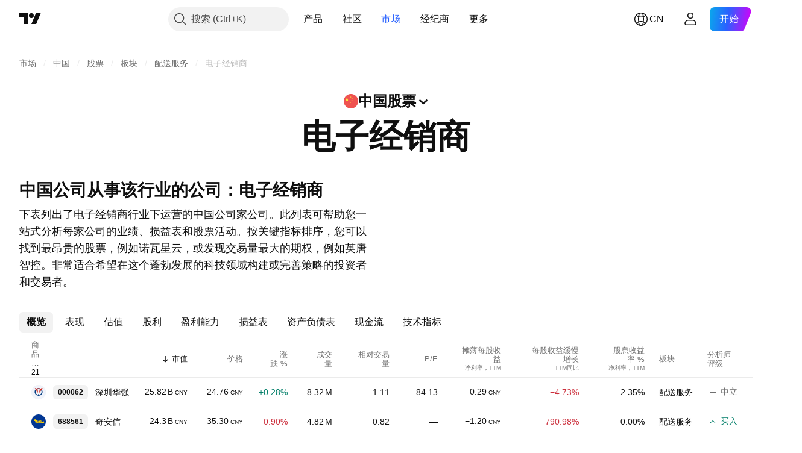

--- FILE ---
content_type: application/javascript; charset=utf-8
request_url: https://static.tradingview.com/static/bundles/zh.52241.193b70ecf987adf3f869.js
body_size: -54
content:
(self.webpackChunktradingview=self.webpackChunktradingview||[]).push([[52241,25467],{830194:e=>{e.exports=["面包屑导航"]},819863:e=>{e.exports=["更多面包屑导航"]},645119:e=>{e.exports=["选择市场"]}}]);

--- FILE ---
content_type: image/svg+xml
request_url: https://s3-symbol-logo.tradingview.com/xi-an-novastar-tec.svg
body_size: 193
content:
<!-- by TradingView --><svg width="18" height="18" viewBox="0 0 18 18" xmlns="http://www.w3.org/2000/svg"><path fill="#F0F3FA" d="M0 0h18v18H0z"/><path d="M3.5 7 2 11h1l1-3 1.5 3h2L9 7H8L7 9.5 5.5 7h-2Z" fill="#008FD0"/><path d="M8.68 10.48a5.44 5.44 0 0 1-1.48 2.2c-.52.4-.88.36-1.07.2-.34-.27-.5-.79-.54-1.38H5c.02 1.02.27 1.85.77 2.25 1 .81 2.57-.43 3.53-2.78.96-2.35.93-4.9-.07-5.72-.75-.61-1.83-.06-2.72 1.25h.92c.49-.47 1.02-.73 1.44-.39.2.16.4.59.42 1.44a7.8 7.8 0 0 1-.6 2.93Z" fill="#A8D407"/><path d="M15.46 8 16 7h-4.3c-1.08 0-1.62.5-1.62 1.5 0 .8.71 1 1.07 1h2.16v.5h-3.27l-.54 1h4.65c.46 0 .87-.28 1.02-.68l.3-.82c.42-.8-.19-1-.55-1h-2.69V8h3.23Z" fill="#5B5953"/></svg>

--- FILE ---
content_type: image/svg+xml
request_url: https://s3-symbol-logo.tradingview.com/shenzhen-cecport-t.svg
body_size: 217
content:
<!-- by TradingView --><svg width="18" height="18" viewBox="0 0 18 18" xmlns="http://www.w3.org/2000/svg"><path fill="#F0F3FA" d="M0 0h18v18H0z"/><path d="m7.7 7.17.02.01c.15.11.4.13.58.13h1.3c.08 0 .14.06.13.14 0 .07-.07.13-.14.13h-5.3A5.33 5.33 0 0 1 9.25 4a4.7 4.7 0 0 1 4.73 5 5.3 5.3 0 0 1-5.24 5 4.68 4.68 0 0 1-4.61-3.62H7.1a2.68 2.68 0 0 0 2.4 1.44 3 3 0 0 0 2.95-2.83 2.67 2.67 0 0 0-2.68-2.83c-.76 0-1.5.3-2.05.84-.03.03-.04.06-.04.08 0 .02 0 .05.02.07v.01Zm-3.62 2.98h5.37c.08 0 .14-.07.14-.14s-.06-.14-.13-.14H8.12c-.47 0-1.25-.1-1.33-.7v-.06H4c0 .35.01.7.07 1.04ZM4 8.87h6.92c.08 0 .15-.06.15-.13 0-.08-.05-.14-.13-.14H8.24c-.36 0-1-.07-1.14-.46a.4.4 0 0 1-.03-.21c0-.03.02-.07.04-.09h-2.9c-.1.35-.18.68-.2 1.05v-.02Z" fill="#F08300"/></svg>

--- FILE ---
content_type: image/svg+xml
request_url: https://s3-symbol-logo.tradingview.com/shenzhen-yitoa-int.svg
body_size: 301
content:
<!-- by TradingView --><svg width="18" height="18" viewBox="0 0 18 18" xmlns="http://www.w3.org/2000/svg"><path fill="#F0F3FA" d="M0 0h18v18H0z"/><path d="M11.75 8.43a1.9 1.9 0 0 0-.84-1.9c-.72-.5-1.48-.7-2.27-.61-2.12.25-3.25 2.38-2.54 4.35.27.74.78 1.3 1.53 1.65.33.16.74.2 1.22.13l-.52 1.8c-.04.12-.12.17-.24.14A4.98 4.98 0 0 1 4 9.04a5 5 0 0 1 9.16-2.8 7.9 7.9 0 0 1 .75 1.66.11.11 0 0 1-.06.09.1.1 0 0 1-.04.01h-.86c-.51-.03-.83.02-1.2.43Z" fill="#4075BA"/><path d="m11.75 8.43-1.4 1.44c-.11.12-.17.1-.17-.07l-.64-1.63C9.45 8 9.39 8.02 9.2 8H7.85a.13.13 0 0 0-.12.12v.06c.39 1.15.8 2.02 1.32 3.07.02.03.02.08.01.11l-.21.7c-.48.06-.89.02-1.22-.14a2.85 2.85 0 0 1-1.53-1.65c-.71-1.97.42-4.1 2.54-4.35.79-.1 1.55.1 2.27.6.65.45.93 1.09.84 1.91Z" fill="#8AAAD4"/><path d="M13.95 8.52a5.05 5.05 0 0 1-3.63 5.4c-.16.05-.21 0-.16-.15.31-.95.54-1.65.67-2.1.06-.18.2-.38.41-.6.7-.67 1.56-1.52 2.58-2.54a.12.12 0 0 1 .1-.04h.01l.02.03Z" fill="#4075BA"/></svg>

--- FILE ---
content_type: image/svg+xml
request_url: https://s3-symbol-logo.tradingview.com/hna-technology.svg
body_size: 618
content:
<!-- by TradingView --><svg width="18" height="18" viewBox="0 0 18 18" xmlns="http://www.w3.org/2000/svg"><path fill="#F0F3FA" d="M0 0h18v18H0z"/><path d="M3.17 8.5H5.5v1H3.17v-1Z" fill="url(#a11hdzybf)"/><path d="M4.1 7h-.63c-.3 0-.55.2-.63.5L2 11h.62c.3 0 .56-.2.63-.5L4.09 7Z" fill="url(#b11hdzybf)"/><path d="M6.67 7h-.63c-.3 0-.55.2-.62.5L4.57 11h.63c.3 0 .55-.2.62-.5L6.67 7Z" fill="url(#c11hdzybf)"/><path d="M8.45 7h-.53c-.25 0-.47.2-.53.5L6.67 11h.53c.25 0 .47-.2.53-.5L8.45 7Z" fill="url(#d11hdzybf)"/><path d="M11.33 7h-.53c-.25 0-.47.2-.53.5L9.55 11h.53c.25 0 .47-.2.53-.5l.72-3.5Z" fill="url(#e11hdzybf)"/><path d="M10.1 11h-.58c-.23 0-.44-.17-.52-.43L7.9 7h.58c.23 0 .44.17.52.43L10.1 11Z" fill="url(#f11hdzybf)"/><path d="M16 11h-.66a.63.63 0 0 1-.58-.43L13.5 7h.66c.26 0 .49.17.58.43L16 11Z" fill="url(#g11hdzybf)"/><path d="M15.69 7.33c-.87 1.74-2.86 2.5-3.74 2.67l.31.83c1.87 0 3.27-2.33 3.74-3.5h-.31Z" fill="url(#h11hdzybf)"/><path d="M14.29 7h-1.1a39 39 0 0 0-1.72 3c-.34.73.02 1 .48 1 1.77 0 2.96-1.67 3.43-2.5a3.96 3.96 0 0 1-2.6 1.86c-.27.06-.35-.28-.2-.53L14.27 7Z" fill="url(#i11hdzybf)"/><defs><linearGradient id="a11hdzybf" x1="3.33" y1="8.17" x2="5.33" y2="8.17" gradientUnits="userSpaceOnUse"><stop stop-color="#930203"/><stop offset="1" stop-color="#B20002"/></linearGradient><linearGradient id="b11hdzybf" x1="3.61" y1="6.83" x2="2.41" y2="10.98" gradientUnits="userSpaceOnUse"><stop stop-color="#8C0000"/><stop offset="1" stop-color="#D50001"/></linearGradient><linearGradient id="c11hdzybf" x1="6.18" y1="6.83" x2="4.98" y2="10.98" gradientUnits="userSpaceOnUse"><stop stop-color="#C10001"/><stop offset="1" stop-color="#CE000D"/></linearGradient><linearGradient id="d11hdzybf" x1="7.9" y1="6.83" x2="6.53" y2="10.86" gradientUnits="userSpaceOnUse"><stop stop-color="#980100"/><stop offset=".47" stop-color="#D10009"/><stop offset="1" stop-color="#8B0400"/></linearGradient><linearGradient id="e11hdzybf" x1="10.92" y1="6.83" x2="9.55" y2="10.86" gradientUnits="userSpaceOnUse"><stop stop-color="#E10214"/><stop offset="1" stop-color="#900001"/></linearGradient><linearGradient id="f11hdzybf" x1="9.27" y1="11.17" x2="7.91" y2="7.14" gradientUnits="userSpaceOnUse"><stop stop-color="#D50112"/><stop offset="1" stop-color="#8A0400"/></linearGradient><linearGradient id="g11hdzybf" x1="15.07" y1="11.17" x2="13.83" y2="7.04" gradientUnits="userSpaceOnUse"><stop stop-color="#D50112"/><stop offset="1" stop-color="#8A0400"/></linearGradient><linearGradient id="h11hdzybf" x1="15.69" y1="7.33" x2="11.91" y2="10.25" gradientUnits="userSpaceOnUse"><stop stop-color="#EFBC01"/><stop offset="1" stop-color="#F1B401"/></linearGradient><linearGradient id="i11hdzybf" x1="13.73" y1="7" x2="11.73" y2="10.89" gradientUnits="userSpaceOnUse"><stop stop-color="#CE0110"/><stop offset="1" stop-color="#880306"/></linearGradient></defs></svg>

--- FILE ---
content_type: image/svg+xml
request_url: https://s3-symbol-logo.tradingview.com/shenzhen-neoway-technology-coltd.svg
body_size: 165
content:
<!-- by TradingView --><svg width="18" height="18" viewBox="0 0 18 18" xmlns="http://www.w3.org/2000/svg"><path fill="#F0F3FA" d="M0 0h18v18H0z"/><path d="M6.13 7.26c0 .36-.16.69-.4.92l1.08 2.3a1.72 1.72 0 0 1 .14 0l1.12-2.36a1.23 1.23 0 0 1-.35-.86c0-.7.59-1.26 1.31-1.26.73 0 1.32.57 1.32 1.26 0 .36-.15.67-.4.9l1.1 2.32a1.4 1.4 0 0 1 .14 0l1.09-2.3c-.25-.23-.4-.56-.4-.92 0-.7.58-1.26 1.3-1.26.73 0 1.32.57 1.32 1.26 0 .68-.56 1.24-1.26 1.27l-1.11 2.35c.21.23.34.53.34.86 0 .7-.58 1.26-1.31 1.26-.73 0-1.32-.57-1.32-1.26 0-.3.12-.58.3-.8L9 8.53l-1.14 2.41c.18.22.3.5.3.8 0 .7-.6 1.26-1.32 1.26-.73 0-1.31-.57-1.31-1.26 0-.33.13-.63.34-.86L4.76 8.53A1.29 1.29 0 0 1 3.5 7.26c0-.7.59-1.26 1.31-1.26.73 0 1.32.57 1.32 1.26Z" fill="#53AE35"/></svg>

--- FILE ---
content_type: image/svg+xml
request_url: https://s3-symbol-logo.tradingview.com/qi-an-xin-technology.svg
body_size: 1403
content:
<!-- by TradingView --><svg width="18" height="18" viewBox="0 0 18 18" xmlns="http://www.w3.org/2000/svg"><path fill="#023793" d="M0 0h18v18H0z"/><path d="M7.6 10.34a1 1 0 0 0 .02.22c.03.3-.07.44-.33.44H4.6c-.18 0-.24-.07-.18-.22l.06-.16c.06-.15.17-.23.34-.24l.76-.06c.14 0 .16-.06.06-.15a1.96 1.96 0 0 1-.6-1.1c-.15-.58-.43-.88-.85-.9-.2-.02-.4 0-.61.02-.07.02-.12-.01-.15-.07l-.04-.2a.85.85 0 0 0-.08-.25 3.3 3.3 0 0 1-.3-.8c-.02-.1.02-.17.12-.2.23-.08.43-.19.62-.31.1-.08.28-.13.52-.14.2-.02.35-.05.45-.1L5 6c.07-.01.1.01.1.07l.03.12.03.03 1.6 1.1c.05.02.06.06.05.1-.07.24-.1.49-.12.76-.01.16.08.25.27.26h.08c.2 0 .32-.09.33-.27l.02-.32c0-.05.03-.06.09-.04l.44.18c.05.02.07.05.06.1-.05.34-.07.67-.05.98.02.27.17.4.47.41l.14-.01c.23-.05.34-.18.34-.4V8.1c0-.05.02-.07.07-.07.28 0 .55-.04.8-.1.5-.1.97-.2 1.42-.26.35-.06.71-.03 1.09.1.04.01.06.04.06.08L12.3 8c0 .05.03.08.09.08a.2.2 0 0 0 .07 0c.06-.03.1 0 .1.06l.07.53c0 .05-.02.07-.07.08-.05 0-.1.02-.13.06-.03.02-.03.05-.02.08.02.03.05.05.09.05h.52c.06 0 .08-.03.04-.08a.23.23 0 0 0-.12-.1c-.05 0-.07-.04-.08-.09l-.07-.4c-.02-.13.02-.15.12-.05.32.32.58.67.78 1.07.17.34.44.55.8.63.4.08.65-.04.78-.36.07-.18.01-.32-.17-.4-.06-.04-.16-.04-.3-.01l-.1.01c-.1 0-.17-.02-.22-.1a.18.18 0 0 1 0-.21c.15-.23.37-.3.68-.24.27.05.49.19.66.4.14.19.2.4.16.67-.04.24-.15.45-.32.62-.32.33-.76.46-1.31.4-.5-.07-.93-.25-1.3-.55-.08-.08-.17-.08-.26-.01-.32.23-.63.5-.9.82a.15.15 0 0 1-.13.05H9.94c-.17 0-.23-.07-.17-.22l.05-.13c.07-.19.21-.28.43-.28h.52c.16 0 .18-.04.05-.13a.8.8 0 0 1-.4-.7c0-.02 0-.03-.04-.03l-.03.01c-.04.25 0 .46.15.62.04.05.03.08-.04.07-.29 0-.5.04-.64.1-.14.08-.27.23-.4.46-.03.06-.08.08-.15.08h-.53c-.07 0-.1-.02-.1-.08l-.03-1c0-.04-.02-.06-.06-.07-.41-.03-.6.07-.57.3.02.09.12.1.2.05a.25.25 0 0 1 .13-.05c.05 0 .08.01.08.06v.72c0 .04-.01.07-.07.07-.13.02-.31 0-.43-.03-.04-.01-.06-.04-.07-.07a2.46 2.46 0 0 0-.14-.42c-.04-.08-.06-.08-.07.01Z" fill="#FED004"/><path d="M7.1 7.54c-.06 0-.11.03-.12.08l-.06.55c0 .05.04.1.1.1.06 0 .11-.03.12-.08l.06-.55c0-.05-.04-.1-.1-.1Z" fill="#FED004"/><path d="M11.16 8.66c.01.18-.08.27-.27.28h-.1c-.19.02-.29-.06-.3-.24l-.05-.6c-.01-.17.08-.26.27-.28h.1c.19-.01.3.07.3.24l.05.6Z" fill="#023793"/><path d="M10.79 8h-.01c-.06 0-.1.05-.1.1l.03.58c0 .05.05.1.1.09h.02c.05 0 .1-.05.1-.1l-.03-.58c0-.05-.06-.09-.11-.09ZM8.46 8.08h-.05c-.09 0-.16.06-.16.13l-.02.9c0 .07.07.14.15.14h.06c.08 0 .15-.06.15-.14l.02-.9c0-.07-.07-.13-.15-.13Z" fill="#FED004"/><path d="M5.63 8.98c0-.18.01-.35.06-.53 0-.03 0-.06-.02-.08-.02-.03-.05-.03-.08-.02-.06.03-.1.02-.1-.04-.02-.05 0-.08.05-.1.09-.05.19-.09.29-.11.08-.03.12 0 .1.08l-.08.76c0 .05.02.08.08.1.06 0 .1.03.12.08.03.06 0 .1-.06.1l-.49.02c-.12 0-.14-.04-.06-.12a.23.23 0 0 1 .13-.07c.04-.01.06-.03.06-.07ZM9.48 8.69l-.17.03c-.05 0-.08-.01-.1-.06 0-.08.05-.15.18-.19a.7.7 0 0 1 .3-.03c.04 0 .06.03.07.07l.04 1c0 .04.02.06.06.07l.09.02c.05.01.07.05.07.1l-.03.06a6.35 6.35 0 0 1-.6.02c-.05 0-.08-.02-.09-.07v-.04c-.02-.05 0-.08.07-.08h.15c.03 0 .04-.02.04-.04l-.04-.84c0-.02-.02-.03-.04-.02ZM12.15 9.63c0 .2-.11.31-.35.3h-.09c-.23 0-.35-.1-.34-.3v-.7c0-.2.12-.3.35-.3h.1c.22 0 .34.1.34.3v.7ZM6.9 9.6v-.55c0-.03-.01-.05-.05-.06H6.8c-.05.01-.08 0-.1-.04a.08.08 0 0 1-.02-.08c.03-.07.13-.12.3-.14h.06c.06-.01.1.02.1.07v.8c0 .04.02.07.06.08.07.02.11.06.12.12.01.05-.01.07-.06.07h-.5c-.04 0-.06-.02-.06-.06v-.05c0-.03.01-.05.05-.07a.24.24 0 0 1 .08-.02c.05 0 .07-.03.07-.07Z" fill="#023793"/><path d="M11.76 8.83c-.09 0-.15.05-.15.12v.66c0 .07.07.12.15.12.09 0 .15-.05.15-.12v-.66c0-.07-.07-.12-.15-.12Z" fill="#FED004"/><path d="M5.85 9.81h-.07c-.12.01-.14-.03-.06-.1a.5.5 0 0 1 .36-.13c.05 0 .08.02.08.06l.08.73c0 .05.03.09.09.1.07.03.1.07.12.13 0 .05-.02.08-.07.08-.17.02-.33 0-.48-.02a.1.1 0 0 1-.06-.04.06.06 0 0 1-.01-.04c0-.05.03-.08.08-.08l.06-.01c.05 0 .07-.03.06-.08l-.1-.54c0-.04-.03-.06-.08-.06Z" fill="#023793"/></svg>

--- FILE ---
content_type: image/svg+xml
request_url: https://s3-symbol-logo.tradingview.com/puya-semiconductor-shanghai-co-ltd.svg
body_size: 416
content:
<!-- by TradingView --><svg width="18" height="18" viewBox="0 0 18 18" xmlns="http://www.w3.org/2000/svg"><path fill="#F0F3FA" d="M0 0h18v18H0z"/><path fill-rule="evenodd" d="M8.86 5.88c1.52-.74 3.33-.93 4.64-.87h.12l.04.11c.26.81.47 2.13.25 3.47-.23 1.34-.88 3.71-2.34 4.62-.2.35-.6.71-1.04 1.02-.46.32-1 .6-1.44.75l-.04.02H9a2.36 2.36 0 0 1-.78-.28 5.47 5.47 0 0 1-.75-.5 9.13 9.13 0 0 1-1.14-1.06c-1.64-.9-2.72-3.98-2.2-8.01L4.15 5h.15c1.3 0 3.06.23 4.56.87Zm-.35.19a11.95 11.95 0 0 0-4.05-.76c-.44 3.61.45 6.5 1.74 7.4a9.8 9.8 0 0 1 .16-4.28 4.58 4.58 0 0 1 2.15-2.36Zm-1.9 6.88a9.46 9.46 0 0 1 .08-4.42 4.27 4.27 0 0 1 2.18-2.31c.3.13.58.28.84.45.8.5 1.42 1.18 1.73 2.05.31.86.32 2.94-.15 4.28-1.35.48-3.24.7-4.69-.05Zm.5.55a8.49 8.49 0 0 0 1.3.96c.21.12.42.2.6.23a6.1 6.1 0 0 0 2-1.28c-1.15.34-2.6.5-3.9.09Zm4.63-.8c.36-1.2.33-3.22.03-4.07a4.38 4.38 0 0 0-1.85-2.2 6.84 6.84 0 0 0-.69-.38 9.75 9.75 0 0 1 4.13-.74c.23.78.41 2 .2 3.24-.19 1.16-.71 3.32-1.82 4.16Z" fill="#602819"/><path d="M7.5 9v3h1v-1h1.25c.25 0 .75-.2.75-1 0-1-.56-1-.75-1H7.5Zm1 .5H9c.13 0 .5.1.5.5s-.38.5-.5.5h-.5v-1Z" fill="#602819"/></svg>

--- FILE ---
content_type: image/svg+xml
request_url: https://s3-symbol-logo.tradingview.com/beijing-asiacom-in.svg
body_size: 449
content:
<!-- by TradingView --><svg width="18" height="18" viewBox="0 0 18 18" xmlns="http://www.w3.org/2000/svg"><path fill="#F0F3FA" d="M0 0h18v18H0z"/><path d="M12.13 5.1c-.66-.11-1.7-.18-2.97 0 .04-.13.3-.46 1.02-.96a5.01 5.01 0 0 0-2.64.08 5.73 5.73 0 0 0-.73 1.34c-.19-.28-.27-.65-.3-.9-.45.26-.87.6-1.22.98.11.95.23 1.28.27 1.33A8.5 8.5 0 0 0 4 8.89a5.07 5.07 0 0 0 .7 2.65c.12-.39.44-1.1 1.02-1.91-.05.3-.1 1.06.16 1.56.26.05.93.12 1.56 0a4.6 4.6 0 0 1 0-1.56 8.17 8.17 0 0 0 2.18 1.4 9.4 9.4 0 0 1-4.74.8c.31.45.69.85 1.12 1.17 1.05.1 2.61.08 3.78-.4-.15.34-.53.99-1.02 1.4a5.08 5.08 0 0 0 2.54-.56c.35-.62.58-1.4.67-1.78.42.15.77.26 1.03.33.37-.49.65-1.05.82-1.65l-.6-.09.76-.76a5.05 5.05 0 0 0-.45-2.61c-.23.5-.61 1.23-1.1 1.8 0-.36-.05-1.24-.3-1.87a5.5 5.5 0 0 0-1.72 0c.15.52.43 1.82.3 2.82a8.19 8.19 0 0 1-2.8-2.35c.74-.4 2.82-1.09 5.4-.83-.31-.51-.71-.97-1.18-1.35Z" fill="url(#a)"/><defs><linearGradient id="a" x1="5.72" y1="6.97" x2="13.53" y2="11.97" gradientUnits="userSpaceOnUse"><stop stop-color="#0196DA"/><stop offset="1" stop-color="#0067AF"/></linearGradient></defs></svg>

--- FILE ---
content_type: application/javascript; charset=utf-8
request_url: https://static.tradingview.com/static/bundles/zh.79245.1378b4b1b27f759b37b0.js
body_size: 441
content:
(self.webpackChunktradingview=self.webpackChunktradingview||[]).push([[79245,88696,37117],{860265:e=>{e.exports=["自定义"]},670037:e=>{e.exports=["登录或创建免费帐户即可查看所有组件"]},121617:e=>{e.exports=["我们开始吧"]},927764:e=>{e.exports=["现金流"]},607332:e=>{e.exports=["在筛选器中创建更多列表"]},449507:e=>{e.exports=["金额"]},984847:e=>{e.exports=["年度"]},852534:e=>{e.exports=["地址"]},245701:e=>{e.exports=["债券特点"]},902524:e=>{e.exports=["资产负债表"]},137260:e=>{e.exports=["股利"]},832349:e=>{e.exports=["延长时段"]},259504:e=>{e.exports=["常见问题"]},133723:e=>{e.exports=["资金流向"]},998652:e=>{e.exports=["控股"]},558462:e=>{e.exports=["损益表"]},15797:e=>{e.exports=["概览"]},620778:e=>{e.exports=["了解更多"]},437117:e=>{e.exports=["更多"]},438746:e=>{e.exports=["NAV表现"]},476822:e=>{e.exports=["没有代码符合您的条件"]},975594:e=>{e.exports=["商品信息"]},724936:e=>{e.exports=["显示定义"]},340307:e=>{e.exports=["每股"]},406122:e=>{e.exports=["盈利能力"]},934673:e=>{e.exports=["季度"]},986016:e=>{e.exports=["评级"]},663886:e=>{e.exports=["风险"]},284634:e=>{e.exports=["净利率，TTM"]},411821:e=>{e.exports=["技术指标"]},201884:e=>{e.exports=["估值"]}}]);

--- FILE ---
content_type: image/svg+xml
request_url: https://s3-symbol-logo.tradingview.com/shanghai-yct-elect.svg
body_size: 179
content:
<!-- by TradingView --><svg width="18" height="18" viewBox="0 0 18 18" xmlns="http://www.w3.org/2000/svg"><path fill="#F0F3FA" d="M0 0h18v18H0z"/><path fill-rule="evenodd" d="M6.1 9.5c1.15 0 2.09-.78 2.09-1.75S7.25 6 6.09 6C4.95 6 4 6.78 4 7.75S4.94 9.5 6.1 9.5Zm0-1.05c.43 0 .78-.31.78-.7 0-.39-.35-.7-.78-.7-.44 0-.79.31-.79.7 0 .39.35.7.79.7Z" fill="#0F529F"/><path d="M8.19 13H4.52v-.35h.62l.7-.7h-.27v-.35h.63l.35-.35H6.1v-.35h.82l.35-.35h-.38v-.35h.73l.36-.35h-.3V9.5h.65l.35-.35H8.2V8.8h.84l.35-.35h-.4V8.1h.76l.35-.35h-.33V7.4h.68l.36-.35h-.51V6.7h.86l.35-.35h-.7V6H15v.35h-.59l-.33.35h.4v.35h-.72l-.33.35h.52v.35h-.85l-.33.35h.4v.35h-.72l-.33.35h.26v.35h-.59l-.33.35h.4v.35h-.72l-.33.35h.26v.35h-.59l-.33.35h.66v.35h-.98l-.33.35h.26v.35h-.59l-.65.7h.2V13h-.53Z" fill="#0F529F"/></svg>

--- FILE ---
content_type: image/svg+xml
request_url: https://s3-symbol-logo.tradingview.com/shenzhen-aisidi-co.svg
body_size: 39
content:
<!-- by TradingView --><svg width="18" height="18" viewBox="0 0 18 18" xmlns="http://www.w3.org/2000/svg"><path fill="#F0F3FA" d="M0 0h18v18H0z"/><path d="M5.52 4.99v1.88c.56-.44 1.95-1.32 2.98-1.32 1.28 0 1.5 1.01 1.5 1.18v.74c-1.6.32-5 1.49-5 3.65C5 13.82 9.45 14 12 14V6.24C12 5.5 11.36 4 8.84 4c-1.49 0-2.83.66-3.32.99ZM10 8.67v3.9c-1 0-3-.3-3-1.62 0-1.65 2.2-2.22 3-2.28Z"/></svg>

--- FILE ---
content_type: image/svg+xml
request_url: https://s3-symbol-logo.tradingview.com/beijing-oriental-j.svg
body_size: 355
content:
<!-- by TradingView --><svg width="18" height="18" viewBox="0 0 18 18" xmlns="http://www.w3.org/2000/svg"><path fill="#F0F3FA" d="M0 0h18v18H0z"/><path d="M10.34 4c1.22.82 2.23 1.85 3.04 3.09.18.27.14.3-.1.11a23.83 23.83 0 0 0-3.8-2.4c-.08-.03-.08-.07-.03-.13l.72-.67h.17ZM6.91 4.94l.8-.68a.3.3 0 0 1 .16-.07c.06-.01.12 0 .17.04A22.4 22.4 0 0 1 14 10v.02l-.02.03h-.03a.25.25 0 0 1-.15-.06 52.27 52.27 0 0 0-6.86-4.84c-.11-.07-.12-.14-.03-.22Z" fill="#024381"/><path d="M5.68 5.12a20.55 20.55 0 0 1 4.88 3.94c.03.03.03.06 0 .09a.1.1 0 0 1-.05.03l-.05-.01a43.69 43.69 0 0 0-5.64-2.94c-.03-.02-.04-.04-.02-.07l.77-1.02a.09.09 0 0 1 .05-.03h.06ZM4 7.87V7.6l.55-.9c.03-.05.07-.06.11-.03l3.86 2.9c.25.2.22.24-.07.14A36.22 36.22 0 0 1 4 7.87Z" fill="#1071B0"/><path d="M4 9.85v-.08l.62-.94c.04-.06.08-.07.13-.03a44.17 44.17 0 0 0 6.58 4.32c.25.13.23.17-.04.1a20.54 20.54 0 0 1-7.02-3.13c-.1-.07-.19-.15-.27-.24ZM9.28 14h-.24c-1.46-.34-2.81-.89-4.04-1.65-.1-.06-.11-.13-.05-.23l.4-.7c.04-.07.1-.08.18-.02 1.2.95 2.49 1.77 3.89 2.46.08.04.08.08-.01.1l-.13.04Z" fill="#1DA0D7"/></svg>

--- FILE ---
content_type: image/svg+xml
request_url: https://s3-symbol-logo.tradingview.com/shenzhen-best-of-b.svg
body_size: 95
content:
<!-- by TradingView --><svg width="18" height="18" viewBox="0 0 18 18" xmlns="http://www.w3.org/2000/svg"><path fill="#F0F3FA" d="M0 0h18v18H0z"/><path d="M4 12V6.24L4.83 6v6H4Zm1-6h2.36C8.26 6 9 6.77 9 7.72c0 .53-.23 1-.6 1.32A1.68 1.68 0 0 1 7.36 12H5v-.86h2.33c.45 0 .84-.38.84-.85a.87.87 0 0 0-.76-.86H5v-.86h2.33c.45 0 .84-.38.84-.86 0-.47-.4-.85-.84-.85H5V6Zm4 4.33V12h.83V6L9 6.24v4.08ZM10 6h2.36c.9 0 1.64.77 1.64 1.72 0 .53-.23 1-.6 1.32A1.68 1.68 0 0 1 12.36 12H10v-.86h2.33c.45 0 .84-.38.84-.85a.87.87 0 0 0-.76-.86H10v-.86h2.33c.45 0 .84-.38.84-.86 0-.47-.4-.85-.84-.85H10V6Z" fill="#CA1423"/></svg>

--- FILE ---
content_type: image/svg+xml
request_url: https://s3-symbol-logo.tradingview.com/suzhou-chunxing-pr.svg
body_size: 318
content:
<!-- by TradingView --><svg width="18" height="18" viewBox="0 0 18 18" xmlns="http://www.w3.org/2000/svg"><path fill="#F0F3FA" d="M0 0h18v18H0z"/><path d="M9.22 12.51A3.53 3.53 0 1 1 9 5.48c.98 0 1.86.4 2.5 1.05l1.06-1.03a5 5 0 0 0-1.3-.95l-.24.64a4.27 4.27 0 0 0-.74-.31l.25-.64a4.97 4.97 0 0 0-1.8-.23l.1.67a4.3 4.3 0 0 0-.79.1l-.1-.67c-.65.14-1.26.41-1.79.78l.43.54c-.22.14-.43.31-.61.5l-.43-.53c-.44.42-.8.93-1.07 1.5l.63.25c-.09.2-.17.4-.23.61l-.65-.2a5.01 5.01 0 0 0-.19 1.92l.68-.09c.02.27.07.53.14.79l-.68.08c.16.63.44 1.2.81 1.7l.54-.41c.16.21.33.41.52.6l-.54.42a5 5 0 0 0 1.44.99l.25-.64c.24.11.49.2.75.27l-.25.64a4.98 4.98 0 0 0 1.77.15l-.1-.68c.26-.02.52-.07.78-.14l.1.68a4.95 4.95 0 0 0 1.54-.69l-.43-.53c.22-.15.43-.31.62-.5l.43.54c.44-.42.81-.92 1.08-1.48l-1.32-.64a3.54 3.54 0 0 1-2.93 1.97Z" fill="#00388B"/><path d="M9 6H8v5h1V8.48a.77.77 0 0 1 .4-.12h.36c.13 0 .24.16.24.36V11h1V8.65c0-.36-.2-.65-.44-.65H9.4a.77.77 0 0 0-.4.11V6Z" fill="#00388B"/></svg>

--- FILE ---
content_type: application/javascript; charset=utf-8
request_url: https://static.tradingview.com/static/bundles/zh.81439.9c9bea6f1972095f7166.js
body_size: 22394
content:
(self.webpackChunktradingview=self.webpackChunktradingview||[]).push([[81439,31741,77090],{732056:e=>{e.exports={en:["CMF"]}},114232:e=>{e.exports={en:["MFI"]}},253579:e=>{e.exports=["于"]},928137:e=>{e.exports=["形态"]},412702:e=>{e.exports={en:["AUM"]}},515553:e=>{e.exports={en:["BB"]}},970338:e=>{e.exports={en:["DC"]}},303674:e=>{e.exports=["资产类别"]},697973:e=>{e.exports={en:["KC"]}},182075:e=>{e.exports=["{leftPart}到{rightPart}"]},38691:e=>{e.exports=["天"]},977995:e=>{e.exports=["月"]},307408:e=>{e.exports=["周"]},710978:e=>{e.exports=["年"]},56139:e=>{e.exports={en:["YTD"]}},438048:e=>{e.exports=["小时"]},768430:e=>{e.exports=["分"]},176631:e=>{e.exports={en:["CCI"]}},198322:e=>{e.exports={en:["Hull MA"]}},803187:e=>{e.exports=["终极震荡指标(UO)"]},224535:e=>{e.exports={en:["New watchlist name"]}},467393:e=>{e.exports=["Os评级"]},986522:e=>{e.exports={en:["Mom"]}},930912:e=>{e.exports={en:["NAV"]}},249364:e=>{e.exports=["流动比率"]},505489:e=>{e.exports=["雇员"]},493941:e=>{e.exports=["市值"]},353801:e=>{e.exports=["净债务"]},45090:e=>{e.exports=["员工人数"]},851333:e=>{e.exports=["盘前跳空"]},205073:e=>{e.exports=["速动比率"]},338857:e=>{e.exports=["是"]},707521:e=>{e.exports={en:["SMA"]}},707839:e=>{e.exports=["资本支出"]},252899:e=>{e.exports=["现金债务比率"]},589137:e=>{e.exports=["平均每日范围"]},501134:e=>{e.exports=["真实波动幅度均值(Average True Range)"]},961333:e=>{e.exports=["牛熊力量(BBP)"]},70714:e=>{e.exports=["商誉，净额"]},425332:e=>{e.exports={en:["DMI"]}},327517:e=>{e.exports=["十字星"]},805175:e=>{e.exports=["债务与EBITDA比率"]},563544:e=>{e.exports=["资产负债率"]},845303:e=>{e.exports=["派息率%"]},117595:e=>{e.exports=["动向指标"]},252948:e=>{e.exports=["企业价值与EBIT比率"]},581190:e=>{e.exports=["企业价值与EBITDA比率"]},130303:e=>{e.exports=["企业价值收入比"]},323525:e=>{e.exports=["权益资产比"]},294764:e=>{e.exports=["自由浮动"]},170357:e=>{e.exports=["一目均衡表"]},260608:e=>{e.exports=["一目均衡表(Ichimoku Cloud)"]},166028:e=>{e.exports=["营业收入"]},377260:e=>{e.exports=["平滑异同移动平均线"]},271354:e=>{e.exports=["黑色纺锤线"]},397464:e=>{e.exports=["白色纺锤线"]},331962:e=>{e.exports={en:["Stoch"]}},108539:e=>{e.exports=["价格现金流比率"]},215357:e=>{e.exports=["市账率"]},379381:e=>{e.exports=["市盈率"]},99834:e=>{e.exports=["价格与自由现金流比率"]},495974:e=>{e.exports=["市销率"]},118229:e=>{e.exports=["威廉姆斯百分比范围"]},828124:e=>{e.exports=["已发行普通股总数"]},608225:e=>{e.exports=["成交量加权移动平均线"]},363893:e=>{e.exports=["成交量加权平均价格"]},250376:e=>{e.exports=["经典"]},538059:e=>{e.exports={en:["DeM"]}},485365:e=>{e.exports=["大宗交易"]},448137:e=>{e.exports=["美元大宗交易量"]},787590:e=>{e.exports=["交易量"]},749063:e=>{e.exports=["美元交易量"]},110666:e=>{e.exports=["交易数量"]},586250:e=>{e.exports=["{value}或更多"]},225038:e=>{e.exports=["1至3个月"]},488149:e=>{e.exports=["1至3年"]},246817:e=>{e.exports=["10至20年"]},271585:e=>{e.exports=["3至5年"]},753424:e=>{e.exports=["3至6个月"]},562306:e=>{e.exports=["5至10年"]},864993:e=>{e.exports=["5年CAGR"]},119169:e=>{e.exports=["6至12个月"]},388810:e=>{e.exports={en:["CAPEX"]}},932964:e=>{e.exports={en:["CEF"]}},193952:e=>{e.exports={en:["CUSIP"]}},609216:e=>{e.exports={en:["CY"]}},682546:e=>{e.exports=["注册国家或地区"]},332961:e=>{e.exports=["票息"]},775885:e=>{e.exports=["票息下次重置日期"]
},870890:e=>{e.exports=["息票币种"]},868109:e=>{e.exports=["票息变更"]},593087:e=>{e.exports=["息票变更类型"]},9312:e=>{e.exports=["票息日计算依据"]},885093:e=>{e.exports=["票息除息日间隔，天数"]},926156:e=>{e.exports=["息票频率"]},959013:e=>{e.exports=["票息链接"]},850485:e=>{e.exports=["票息支付日期类型"]},270284:e=>{e.exports=["票息重置频率"]},229500:e=>{e.exports=["息票类型"]},614331:e=>{e.exports=["票息潜在指数"]},781292:e=>{e.exports=["快递服务"]},719223:e=>{e.exports=["合约"]},433819:e=>{e.exports=["煤炭"]},692886:e=>{e.exports=["煤炭开采支架"]},21577:e=>{e.exports=["煤批发"]},616158:e=>{e.exports=["咖啡和茶"]},402914:e=>{e.exports=["咖啡、茶和可可种植"]},237538:e=>{e.exports=["焦煤开采"]},544863:e=>{e.exports=["着色剂"]},481759:e=>{e.exports=["集体投资基金运营"]},649653:e=>{e.exports=["顺势指标（CCI）"]},989308:e=>{e.exports=["大宗化学品"]},168713:e=>{e.exports=["大宗化工产品批发"]},290888:e=>{e.exports=["普通股"]},541140:e=>{e.exports=["商用飞机制造"]},250028:e=>{e.exports=["商业银行"]},642175:e=>{e.exports=["商业建筑"]},863925:e=>{e.exports=["商业文件管理"]},933014:e=>{e.exports=["商业设备租赁"]},15302:e=>{e.exports=["商业捕鱼"]},589814:e=>{e.exports=["商业食品服务"]},178095:e=>{e.exports=["商业租赁"]},595863:e=>{e.exports=["商业贷款"]},964288:e=>{e.exports=["商业幼儿园"]},67809:e=>{e.exports=["商业印刷/表格"]},593401:e=>{e.exports=["商业印刷服务"]},210491:e=>{e.exports=["商业房地产投资信托基金"]},162660:e=>{e.exports=["商业服务"]},285655:e=>{e.exports=["通勤渡船"]},94601:e=>{e.exports=["通勤服务"]},557556:e=>{e.exports=["通信与卫星设备"]},210593:e=>{e.exports=["通讯"]},28530:e=>{e.exports=["通信 & 网络"]},503166:e=>{e.exports=["计算机和电子产品零售商"]},257317:e=>{e.exports=["计算机通讯"]},868182:e=>{e.exports=["计算机硬件"]},449538:e=>{e.exports=["计算机硬件和软件零售商"]},331647:e=>{e.exports=["计算机硬件组装"]},312919:e=>{e.exports=["计算机外围设备"]},111814:e=>{e.exports=["计算机处理硬件"]},597649:e=>{e.exports=["计算机程序设计"]},561743:e=>{e.exports=["计算机培训"]},383431:e=>{e.exports=["企业集团"]},851172:e=>{e.exports=["条件"]},409535:e=>{e.exports=["会议工具与系统"]},831197:e=>{e.exports=["共识算法"]},10520:e=>{e.exports=["共识算法"]},668373:e=>{e.exports=["建筑工程"]},365084:e=>{e.exports=["工程机械"]},527870:e=>{e.exports=["建筑材料加工"]},235142:e=>{e.exports=["建筑材料批发"]},141906:e=>{e.exports=["建筑材料"]},403437:e=>{e.exports=["建筑用品"]},265813:e=>{e.exports=["建筑用品及设备"]},901072:e=>{e.exports=["建筑用品和固定装置批发"]},817190:e=>{e.exports=["消费者信用卡服务"]},48711:e=>{e.exports=["消费周期性"]},146053:e=>{e.exports=["周期性消费品"]},692220:e=>{e.exports=["消费品租赁"]},794168:e=>{e.exports=["消费文件管理"]},76577:e=>{e.exports=["耐用消费品"]},109169:e=>{e.exports=["消费电子产品零售商"]},682503:e=>{e.exports=["消费电子/电器产品"]},306177:e=>{e.exports=["消费电子产品批发"]},466661:e=>{e.exports=["消费者租赁"]},746363:e=>{e.exports=["消费者贷款"]},267739:e=>{e.exports=["非周期性消费"]},545853:e=>{e.exports=["非耐用消费品"]},752020:e=>{e.exports=["消费者服务"]},640002:e=>{e.exports=["消费杂货"]},33212:e=>{e.exports=["消费者出版"]},661301:e=>{e.exports=["消费者维修服务"]},876055:e=>{e.exports=["消费者/非周期性"]},565457:e=>{e.exports=["持续股息增长"]},183403:e=>{e.exports=["持续股息支付"]},460769:e=>{e.exports=["集装箱包装材料批发"]},872348:e=>{e.exports=["容器/包装"]},482289:e=>{e.exports=["内容与网站管理服务"]},250617:e=>{e.exports=["股息持续增长"]},27165:e=>{e.exports=["持续派息"]},203769:e=>{e.exports=["钻井承包"]},552178:e=>{e.exports=["转换"]},261810:e=>{e.exports=["转换期权"]},919381:e=>{
e.exports=["饼干，小饼干和面食制造"]},74599:e=>{e.exports=["铜矿开采"]},402723:e=>{e.exports=["复制{title}"]},267290:e=>{e.exports=["版权管理"]},467219:e=>{e.exports=["企业会计服务"]},275894:e=>{e.exports=["企业金融服务"]},364539:e=>{e.exports=["化妆品与香水"]},880458:e=>{e.exports=["目录/专业分布"]},885162:e=>{e.exports=["分类"]},642530:e=>{e.exports=["电缆服务供应商"]},463964:e=>{e.exports=["卫星电视"]},738908:e=>{e.exports=["咖啡馆"]},689520:e=>{e.exports=["赎回/卖回"]},743166:e=>{e.exports=["呼叫中心服务"]},585487:e=>{e.exports=["买入频率"]},535808:e=>{e.exports=["卡玛利亚"]},105778:e=>{e.exports=["K线形态"]},540417:e=>{e.exports=["每股资本支出"]},945168:e=>{e.exports=["资本支出增长"]},754515:e=>{e.exports=["生产资料"]},14849:e=>{e.exports=["资本支出增长"]},305145:e=>{e.exports=["每股资本支出"]},763418:e=>{e.exports=["碳捕获与储存"]},418348:e=>{e.exports=["碳酸软饮料"]},555683:e=>{e.exports=["地毯和窗帘"]},986090:e=>{e.exports=["现金等价物"]},378468:e=>{e.exports=["现金/债务"]},162115:e=>{e.exports=["现金DCR"]},652840:e=>{e.exports=["现金和短期投资"]},483550:e=>{e.exports=["现金分红覆盖率"]},78317:e=>{e.exports=["经营活动产生的现金流"]},631507:e=>{e.exports=["筹资活动产生的现金流"]},249730:e=>{e.exports=["投资活动产生的现金流"]},232821:e=>{e.exports=["手头现金"]},770746:e=>{e.exports=["每股现金"]},939581:e=>{e.exports=["现金比率"]},651323:e=>{e.exports=["赌场"]},875753:e=>{e.exports=["博彩"]},822916:e=>{e.exports=["赌场 & 博彩娱乐"]},626663:e=>{e.exports=["意外保险"]},705306:e=>{e.exports=["蜂窝纤维"]},627030:e=>{e.exports=["水泥混凝土制造"]},638695:e=>{e.exports=["链生态系统"]},209107:e=>{e.exports=["蔡金资金流量"]},537276:e=>{e.exports=["涨跌"]},643878:e=>{e.exports=["从开盘涨跌"]},719343:e=>{e.exports=["更改排序"]},268461:e=>{e.exports=["包机和私人飞机服务"]},156616:e=>{e.exports=["包机服务"]},621021:e=>{e.exports=["化学品：农业"]},196805:e=>{e.exports=["化学品：多元化"]},713025:e=>{e.exports=["化学品：特种"]},953086:e=>{e.exports=["从开盘涨跌"]},753702:e=>{e.exports=["儿童保育及家庭服务"]},4214:e=>{e.exports=["儿童与婴儿服装"]},80956:e=>{e.exports=["儿童与婴儿服装零售商"]},910841:e=>{e.exports=["巧克力和糖果"]},333067:e=>{e.exports=["土木工程师与建筑师"]},313706:e=>{e.exports=["雪茄与香烟生产"]},288706:e=>{e.exports=["循环供应"]},940731:e=>{e.exports=["流通供应量"]},481730:e=>{e.exports=["清洁服务"]},226493:e=>{e.exports=["清楚并关闭"]},79040:e=>{e.exports=["清理、结算和保管服务"]},831900:e=>{e.exports=["封闭式基金"]},107008:e=>{e.exports=["封闭式基金"]},642494:e=>{e.exports=["云计算服务"]},486186:e=>{e.exports=["邮轮"]},854401:e=>{e.exports=["工艺与微型酿酒商"]},682592:e=>{e.exports=["已创建贡献者"]},355058:e=>{e.exports=["已创建帖子"]},127313:e=>{e.exports=["信用联盟"]},480515:e=>{e.exports=["信用增级"]},875046:e=>{e.exports=["信用增级状况"]},563903:e=>{e.exports=["信用增级类型"]},264309:e=>{e.exports=["信用母公司"]},137933:e=>{e.exports=["十字线"]},186381:e=>{e.exports=["向上穿过"]},346961:e=>{e.exports=["向下穿过"]},764809:e=>{e.exports=["刀叉餐具"]},513955:e=>{e.exports=["货币对冲"]},535770:e=>{e.exports=["目前"]},597284:e=>{e.exports=["当前交易日"]},485670:e=>{e.exports=["当前收益率"]},669308:e=>{e.exports=["流动资产"]},156979:e=>{e.exports=["当前息票"]},201140:e=>{e.exports=["当前息票类型"]},587645:e=>{e.exports=["流动负债"]},84535:e=>{e.exports=["青色"]},316867:e=>{e.exports=["青色列表"]},327665:e=>{e.exports=["AO动量震荡指标"]},921429:e=>{e.exports={en:["ACI"]}},15769:e=>{e.exports={en:["ADR"]}},431739:e=>{e.exports=["ADX趋向指标"]},798268:e=>{e.exports={en:["ATR"]}},
662303:e=>{e.exports=["资产管理规模表现"]},668974:e=>{e.exports=["AUM表现"]},285682:e=>{e.exports=["游乐园和动物园"]},169550:e=>{e.exports=["救护车和紧急服务"]},21020:e=>{e.exports=["古董商"]},811650:e=>{e.exports=["分析师评级"]},948998:e=>{e.exports=["畜牧业"]},471399:e=>{e.exports=["动物饲料"]},329704:e=>{e.exports=["动物屠宰加工"]},73746:e=>{e.exports=["年度同比"]},164388:e=>{e.exports=["看跌弃婴"]},677668:e=>{e.exports=["看涨弃婴"]},24933:e=>{e.exports=["高于"]},179527:e=>{e.exports=["20年以上"]},869806:e=>{e.exports=["5年以上"]},740504:e=>{e.exports=["6个月以上"]},477517:e=>{e.exports=["高于或等于"]},859757:e=>{e.exports=["活跃贡献者"]},750742:e=>{e.exports=["活跃帖子"]},670543:e=>{e.exports=["附件"]},573691:e=>{e.exports=["会计与税务准备"]},988118:e=>{e.exports=["应计息票利息"]},311679:e=>{e.exports=["成人娱乐生产和传播"]},137904:e=>{e.exports=["成人用品零售商"]},511710:e=>{e.exports=["先进电子仪器设备"]},185743:e=>{e.exports=["先进医疗设备与技术"]},596772:e=>{e.exports=["先进医疗设备批发"]},205875:e=>{e.exports=["高级聚合物"]},206:e=>{e.exports=["冒险体育设施&滑雪胜地"]},531738:e=>{e.exports=["广告&市场营销"]},610490:e=>{e.exports=["广告代理"]},86771:e=>{e.exports=["广告/市场营销服务"]},918374:e=>{e.exports=["带余额的地址"]},538574:e=>{e.exports=["带余额地址"]},329690:e=>{e.exports=["粘合的"]},561248:e=>{e.exports=["航空航天 & 国防"]},376946:e=>{e.exports=["农业机械"]},526362:e=>{e.exports=["农业生物技术"]},938789:e=>{e.exports=["农业化学品"]},170240:e=>{e.exports=["农用化学品批发"]},605954:e=>{e.exports=["农副产品"]},431716:e=>{e.exports=["农业支助服务"]},73560:e=>{e.exports=["空气压缩机"]},907130:e=>{e.exports=["空运"]},724707:e=>{e.exports=["空运及快递服务"]},359940:e=>{e.exports=["航空货运与物流"]},596863:e=>{e.exports=["空运/快递"]},150861:e=>{e.exports=["航空运输服务"]},332315:e=>{e.exports=["航空器设备批发"]},475375:e=>{e.exports=["飞机零件制造"]},624055:e=>{e.exports=["航空食品服务"]},625507:e=>{e.exports=["航空公司"]},604784:e=>{e.exports=["机场经营"]},331704:e=>{e.exports=["机场服务"]},169136:e=>{e.exports={en:["AltRank"]}},915310:e=>{e.exports=["非传统医疗"]},255862:e=>{e.exports=["非传统医疗设备"]},382607:e=>{e.exports=["可替代发电"]},652405:e=>{e.exports={en:["Altman Z-score"]}},449048:e=>{e.exports=["铝业"]},47990:e=>{e.exports=["铝材轧制"]},255796:e=>{e.exports=["所有其他食品制造业"]},69454:e=>{e.exports=["全部时间"]},503880:e=>{e.exports=["服装/鞋类"]},703865:e=>{e.exports=["零售服装/鞋类"]},868135:e=>{e.exports=["服装 & 配件"]},597520:e=>{e.exports=["服装 & 配件零售商"]},372219:e=>{e.exports=["服装批发业"]},734225:e=>{e.exports=["家用电器及家居用品批发业"]},807100:e=>{e.exports=["电器、工具和家庭用品"]},830626:e=>{e.exports=["应用软件"]},230251:e=>{e.exports=["水产养殖业"]},728772:e=>{e.exports=["武器弹药制造"]},606729:e=>{e.exports=["阿隆（Aroon）指标"]},535928:e=>{e.exports={en:["Ask"]}},434739:e=>{e.exports=["Ask（发行货币）"]},428366:e=>{e.exports=["资产周转率"]},610415:e=>{e.exports=["资产/权益"]},605088:e=>{e.exports=["资产权益比率"]},711399:e=>{e.exports=["管理资产"]},466676:e=>{e.exports=["自动售货机机"]},405037:e=>{e.exports=["汽车与多功能车辆"]},472722:e=>{e.exports=["汽车配件"]},811471:e=>{e.exports=["汽车售后"]},85512:e=>{e.exports=["汽车电池"]},769888:e=>{e.exports=["汽车车身零件"]},977101:e=>{e.exports=["汽车零件及配件零售商"]},206771:e=>{e.exports=["自动化系统"]},522809:e=>{e.exports=["汽车 & 卡车制造商"]},435756:e=>{e.exports=["汽车和卡车零件批发"]},805770:e=>{e.exports=["汽车与卡车批发"]},636832:e=>{e.exports=["汽车清洗产品"]},300180:e=>{e.exports=["汽车零件：OEM"]
},919900:e=>{e.exports=["汽车、零部件 & 服务零售商"]},13987:e=>{e.exports=["汽车、卡车及摩托车配件"]},161655:e=>{e.exports=["美元平均交易"]},722258:e=>{e.exports=["平均趋向指数"]},494334:e=>{e.exports=["平均成交量"]},781059:e=>{e.exports=["平均交易量"]},355603:e=>{e.exports=["美元平均交易量"]},510206:e=>{e.exports=["动量震荡指标(AO)"]},700542:e=>{e.exports=["BBPower"]},371772:e=>{e.exports=["瓶装水和冰"]},491943:e=>{e.exports=["布林带"]},666594:e=>{e.exports=["债券类型"]},227101:e=>{e.exports=["图书与杂志零售商"]},46740:e=>{e.exports=["每股账面价值"]},955793:e=>{e.exports=["图书印刷服务"]},102866:e=>{e.exports=["图书出版"]},948113:e=>{e.exports=["每股账面价值"]},622534:e=>{e.exports=["浴室设备"]},228408:e=>{e.exports=["电池和不间断电源"]},597136:e=>{e.exports=["铝土矿开采"]},902107:e=>{e.exports=["婴儿食品"]},585436:e=>{e.exports=["滚珠和滚子轴承"]},500002:e=>{e.exports=["银行"]},615718:e=>{e.exports=["宴会厅与餐饮"]},10990:e=>{e.exports=["基础货币"]},232730:e=>{e.exports=["基础材料"]},296825:e=>{e.exports={en:["Beta"]}},583075:e=>{e.exports=["之间"]},407696:e=>{e.exports=["饮料（生产/分销）"]},713493:e=>{e.exports=["饮料:酒精饮料"]},952556:e=>{e.exports=["饮料:非酒精饮料"]},405299:e=>{e.exports=["看跌吞没"]},66503:e=>{e.exports=["看跌孕线"]},633753:e=>{e.exports=["美容供应店"]},176625:e=>{e.exports=["菜牛和小肉牛养殖"]},173555:e=>{e.exports=["啤酒，葡萄酒和白酒店"]},518237:e=>{e.exports=["当前交易日之前"]},351755:e=>{e.exports=["小于"]},85938:e=>{e.exports=["5年以下"]},190813:e=>{e.exports=["小于或等于"]},650933:e=>{e.exports=["自行车制造"]},395506:e=>{e.exports={en:["Bid"]}},25936:e=>{e.exports=["Bid（发行货币）"]},521392:e=>{e.exports=["Bid ask价差"]},751479:e=>{e.exports=["生物医疗设备"]},138241:e=>{e.exports=["生物诊断与测试"]},864813:e=>{e.exports=["生物治疗药物"]},790377:e=>{e.exports=["生物柴油"]},32056:e=>{e.exports=["生物和沼气燃料"]},230609:e=>{e.exports=["生物识别产品"]},522692:e=>{e.exports=["生物药物"]},519840:e=>{e.exports=["生物科技"]},912788:e=>{e.exports=["生物技术 & 医学研究"]},813393:e=>{e.exports=["避孕产品"]},747414:e=>{e.exports=["蓝色"]},645480:e=>{e.exports=["蓝色列表"]},819025:e=>{e.exports=["区块链生态系统"]},31249:e=>{e.exports=["品牌"]},185661:e=>{e.exports=["品牌命名"]},623822:e=>{e.exports=["面包及烘焙产品制造"]},537786:e=>{e.exports=["早餐谷物食品制造"]},28450:e=>{e.exports=["啤酒生产"]},793903:e=>{e.exports=["广播"]},946425:e=>{e.exports=["广播设备"]},638532:e=>{e.exports=["经纪服务"]},127331:e=>{e.exports=["扫帚、刷子和畚斗"]},839629:e=>{e.exports=["买入量"]},910171:e=>{e.exports=["回购收益率"]},973814:e=>{e.exports=["买入"]},993275:e=>{e.exports=["建筑商"]},886299:e=>{e.exports=["建筑承包商"]},517870:e=>{e.exports=["建筑产品"]},679832:e=>{e.exports=["看涨吞没"]},84441:e=>{e.exports=["看涨孕线"]},910808:e=>{e.exports=["商业服务"]},83558:e=>{e.exports=["商业支持服务"]},185377:e=>{e.exports=["商业支持供应"]},219289:e=>{e.exports=["政府部门"]},669536:e=>{e.exports=["黄金"]},517162:e=>{e.exports=["金矿开采"]},248629:e=>{e.exports=["高尔夫球场"]},577557:e=>{e.exports=["商誉"]},326412:e=>{e.exports=["Galaxy分数"]},661741:e=>{e.exports=["赌博与游戏机器生产商"]},318493:e=>{e.exports=["游戏，玩具，儿童车"]},125817:e=>{e.exports=["游戏机操作员"]},151376:e=>{e.exports=["跳空"]},487953:e=>{e.exports=["燃气经销商"]},995085:e=>{e.exports=["天然气钻探-陆上"]},207180:e=>{e.exports=["加油站"]},527681:e=>{e.exports=["普通教育服务"]},977612:e=>{e.exports=["广义政府"]},53384:e=>{e.exports=["仿制药"]},225997:e=>{e.exports=["地球物理测量与测绘服务"]},651879:e=>{
e.exports=["礼品，新奇纪念品商店"]},104892:e=>{e.exports=["玻璃容器及包装"]},434701:e=>{e.exports=["眼镜及隐形眼镜"]},965354:e=>{e.exports=["格雷厄姆数"]},989611:e=>{e.exports=["谷物(作物)生产"]},208006:e=>{e.exports=["墓碑线"]},831313:e=>{e.exports=["绿色"]},315600:e=>{e.exports=["绿色列表"]},688324:e=>{e.exports=["毛利率"]},743593:e=>{e.exports=["毛利润"]},83529:e=>{e.exports=["毛利润增长"]},525296:e=>{e.exports=["地面货运与物流"]},925429:e=>{e.exports=["导游人员"]},929153:e=>{e.exports=["健身房，健身和水疗中心"]},551576:e=>{e.exports=["DPS增长"]},56908:e=>{e.exports={en:["DR"]}},173837:e=>{e.exports=["您是否真的要取消标记系统中的所有商品？"]},564659:e=>{e.exports=["医生办公室"]},340933:e=>{e.exports=["玩具娃娃和毛绒玩具"]},327765:e=>{e.exports=["唐奇安通道（Donchian Channels）"]},225061:e=>{e.exports=["门窗框架"]},250252:e=>{e.exports=["数据处理服务"]},485444:e=>{e.exports=["日期范围"]},241934:e=>{e.exports=["天数"]},349749:e=>{e.exports=["每日活跃地址"]},144014:e=>{e.exports=["每日活跃地址"]},42174:e=>{e.exports=["乳制品"]},997393:e=>{e.exports=["债务/EBITDA"]},723427:e=>{e.exports=["债务/资产"]},562797:e=>{e.exports=["债务/资本"]},619452:e=>{e.exports=["债务/股权"]},406207:e=>{e.exports=["债务权益比"]},696784:e=>{e.exports=["债务收入比"]},24611:e=>{e.exports=["债务类型"]},820295:e=>{e.exports=["远洋运输"]},14805:e=>{e.exports=["最深度历史"]},26478:e=>{e.exports=["面额增量"]},46792:e=>{e.exports=["专卖店"]},879104:e=>{e.exports=["百货公司"]},578677:e=>{e.exports=["存托凭证"]},199249:e=>{e.exports=["衍生品持有量"]},421272:e=>{e.exports=["衍生品持有量"]},154213:e=>{e.exports=["设计服务"]},902541:e=>{e.exports=["配息率"]},271741:e=>{e.exports=["已付股利"]},642162:e=>{e.exports=["派息率"]},62652:e=>{e.exports=["每股股息"]},225763:e=>{e.exports=["股息待遇"]},514694:e=>{e.exports=["股息收益率"]},160738:e=>{e.exports=["股息收益率%（指示）"]},37183:e=>{e.exports=["多元化的化学品"]},973021:e=>{e.exports=["多元化投资服务"]},807194:e=>{e.exports=["多元化REITs"]},680380:e=>{e.exports=["多元化的贸易和分销"]},216410:e=>{e.exports=["股息处理"]},203312:e=>{e.exports=["股息收益率"]},320531:e=>{e.exports=["股息收益率%（指示）"]},449446:e=>{e.exports=["股息频率"]},374282:e=>{e.exports=["每股股息"]},895829:e=>{e.exports=["每股股息增长"]},700869:e=>{e.exports=["诊断和测试材料"]},165787:e=>{e.exports=["诊断和测试材料制造商"]},227175:e=>{e.exports=["钻石开采"]},510500:e=>{e.exports=["数字媒体机构"]},564537:e=>{e.exports=["数字出版"]},528090:e=>{e.exports=["直销"]},635908:e=>{e.exports=["目录出版"]},282800:e=>{e.exports=["资产净值折价/溢价"]},257822:e=>{e.exports=["折扣商店"]},154865:e=>{e.exports=["杂货折扣商店"]},291040:e=>{e.exports=["非杂货折扣商店"]},174256:e=>{e.exports=["资产净值折价/溢价"]},735029:e=>{e.exports=["显示滤网"]},501621:e=>{e.exports=["酿酒厂"]},822609:e=>{e.exports=["蒸馏和酿酒厂"]},631973:e=>{e.exports=["配送服务"]},622590:e=>{e.exports=["连锁药房"]},841028:e=>{e.exports=["药物传递系统"]},658334:e=>{e.exports=["药品零售企业"]},489930:e=>{e.exports=["蜻蜓线"]},119722:e=>{e.exports=["持续时间类型（期限）"]},621826:e=>{e.exports=["电子商务&拍卖服务"]},42677:e=>{e.exports={en:["EMA"]}},130057:e=>{e.exports=["每股EBIT"]},226413:e=>{e.exports=["税息折旧及摊销前利润(EBITDA)"]},71839:e=>{e.exports=["EBITDA/员工数"]},834264:e=>{e.exports=["EBITDA利润率"]},754505:e=>{e.exports=["EBITDA增长"]},472201:e=>{e.exports=["EBITDA利息覆盖率"]},979308:e=>{e.exports=["EBITDA减去资本支出利息覆盖率"]},926428:e=>{e.exports=["员工人均EBITDA"]},376793:e=>{e.exports=["每股EBITDA"]},366780:e=>{
e.exports=["基本EPS"]},430406:e=>{e.exports=["摊薄每股收益"]},326718:e=>{e.exports=["每股收益缓慢增长"]},519275:e=>{e.exports=["EPS预估"]},654593:e=>{e.exports=["报告EPS"]},988789:e=>{e.exports={en:["ETF"]}},971065:e=>{e.exports={en:["ETN"]}},822893:e=>{e.exports=["企业价值"]},735585:e=>{e.exports=["EV/EBIT"]},467634:e=>{e.exports={en:["EV / EBITDA"]}},520350:e=>{e.exports=["EV/自由现金流"]},431635:e=>{e.exports=["EV/毛利润"]},365710:e=>{e.exports=["EV/收入"]},688491:e=>{e.exports=["就业服务"]},233100:e=>{e.exports=["娱乐制作"]},345352:e=>{e.exports=["娱乐制作设备及服务"]},34654:e=>{e.exports=["企业价值"]},847435:e=>{e.exports=["企业价值自由现金流比"]},775257:e=>{e.exports=["企业价值毛利润比"]},870249:e=>{e.exports=["企业软件"]},788178:e=>{e.exports=["环境生物技术"]},663850:e=>{e.exports=["环境咨询服务"]},928349:e=>{e.exports=["环境服务"]},53721:e=>{e.exports=["环境服务和设备"]},538580:e=>{e.exports=["能源"]},510492:e=>{e.exports=["能源矿产"]},273398:e=>{e.exports=["能量饮料"]},691490:e=>{e.exports=["参与度"]},225923:e=>{e.exports=["发动机和动力总成系统"]},257335:e=>{e.exports=["工程建设"]},667494:e=>{e.exports=["基本每股收益"]},516887:e=>{e.exports=["每股摊薄收益"]},530479:e=>{e.exports=["每股收益摊薄增长"]},91457:e=>{e.exports=["每股收益预估"]},604005:e=>{e.exports=["报告每股收益"]},989953:e=>{e.exports=["收益率"]},130078:e=>{e.exports=["教育和培训信息提供者"]},768516:e=>{e.exports=["教学服务"]},800788:e=>{e.exports=["债务实际利率"]},179369:e=>{e.exports=["电气施工"]},740776:e=>{e.exports=["电气设备批发"]},125491:e=>{e.exports=["发电厂"]},835607:e=>{e.exports=["电力部门：中央"]},409487:e=>{e.exports=["电气(替代)车辆"]},108066:e=>{e.exports=["电气元件及设备"]},956563:e=>{e.exports=["电气测试仪器"]},286301:e=>{e.exports=["电子设备"]},145094:e=>{e.exports=["电子管和绝缘体"]},393975:e=>{e.exports=["电子经销商"]},280544:e=>{e.exports=["数码/电器商店"]},722279:e=>{e.exports=["电子/电器"]},827393:e=>{e.exports=["电子元器件"]},220205:e=>{e.exports=["电子元器件"]},573282:e=>{e.exports=["电子设备及零件"]},965564:e=>{e.exports=["电子设备/仪器"]},745635:e=>{e.exports=["电子设备及零件"]},383656:e=>{e.exports=["电子生产设备"]},132563:e=>{e.exports=["电子维修服务"]},868486:e=>{e.exports=["电子科技"]},514913:e=>{e.exports=["电梯输送设备"]},147084:e=>{e.exports=["环氧树脂"]},319011:e=>{e.exports=["等于"]},488778:e=>{e.exports=["权益/资产"]},473094:e=>{e.exports=["燃料乙醇"]},894075:e=>{e.exports=["黄昏星"]},786905:e=>{e.exports=["交易所"]},262671:e=>{e.exports=["交易所交易基金（ETF）"]},670868:e=>{e.exports=["交易所交易基金（ETF）"]},97694:e=>{e.exports=["交易所市场"]},341123:e=>{e.exports=["猎头服务"]},376874:e=>{e.exports=["会展服务"]},257626:e=>{e.exports=["异国"]},927265:e=>{e.exports=["费用率"]},886777:e=>{e.exports=["到期时间"]},603248:e=>{e.exports=["指数移动平均线"]},222922:e=>{e.exports=["炸药"]},968229:e=>{e.exports=["F-分数"]},787393:e=>{e.exports={en:["FCF"]}},85172:e=>{e.exports=["自由现金流/员工数"]},690416:e=>{e.exports=["自由现金流保证金"]},532508:e=>{e.exports=["FCF增长"]},438888:e=>{e.exports=["每股FCF"]},408385:e=>{e.exports=["FD市值"]},615676:e=>{e.exports={en:["FDV"]}},422740:e=>{e.exports={en:["FH"]}},356536:e=>{e.exports={en:["FIGI"]}},505581:e=>{e.exports={en:["FQ"]}},560729:e=>{e.exports={en:["FY"]}},838136:e=>{e.exports=["焦点"]},115823:e=>{e.exports=["食品经销商"]},657940:e=>{e.exports=["食品成分"]},444450:e=>{e.exports=["食品市场"]},585662:e=>{e.exports=["食品加工"]},37954:e=>{e.exports=["食品零售"]},
717506:e=>{e.exports=["食品零售配送"]},927618:e=>{e.exports=["食品批发"]},460357:e=>{e.exports=["食品：多元化"]},776574:e=>{e.exports=["食品：肉/鱼/乳制品"]},938688:e=>{e.exports=["食品：特色/糖果"]},72137:e=>{e.exports=["鞋类"]},649501:e=>{e.exports=["鞋类零售商"]},92794:e=>{e.exports=["鞋类批发"]},756033:e=>{e.exports=["林木产品"]},185675:e=>{e.exports=["森林苗圃与林产品的采集"]},43939:e=>{e.exports=["林产品"]},324797:e=>{e.exports=["森林支持与服务"]},164022:e=>{e.exports=["远期市盈率"]},172076:e=>{e.exports=["远期非GAAP市盈率"]},682680:e=>{e.exports=["化石燃料电动实业"]},687441:e=>{e.exports=["化石燃料发电"]},193309:e=>{e.exports=["织物染整"]},86362:e=>{e.exports=["面值"]},39200:e=>{e.exports=["代理商"]},422616:e=>{e.exports=["时尚眼镜"]},269679:e=>{e.exports=["肥料"]},557513:e=>{e.exports=["固定资产周转率"]},287001:e=>{e.exports=["光缆制造"]},26578:e=>{e.exports=["斐波那契"]},354140:e=>{e.exports=["金融"]},35078:e=>{e.exports=["金融/租赁"]},274678:e=>{e.exports=["金融：消费者服务"]},240320:e=>{e.exports=["融资CF"]},281841:e=>{e.exports=["金融"]},892931:e=>{e.exports=["金融和商品市场运营商"]},928200:e=>{e.exports=["金融集团"]},359217:e=>{e.exports=["金融信息提供商"]},372428:e=>{e.exports=["金融出版/服务"]},140062:e=>{e.exports=["金融技术与基础设施"]},856135:e=>{e.exports=["财务指标"]},532133:e=>{e.exports=["最终赎回金额"]},899694:e=>{e.exports=["财务期间"]},628817:e=>{e.exports=["财务期末"]},136436:e=>{e.exports=["财务期结束日期"]},265562:e=>{e.exports=["渔业和农业"]},715348:e=>{e.exports=["渔业和农业批发"]},986387:e=>{e.exports=["液压动力缸及执行器"]},160589:e=>{e.exports=["标记{symbol}"]},620734:e=>{e.exports=["浮动"]},97799:e=>{e.exports=["浮动利率最高"]},66956:e=>{e.exports=["浮动利率最低"]},873806:e=>{e.exports=["地板零售商"]},160937:e=>{e.exports=["地板和室内瓷砖制造商"]},318322:e=>{e.exports=["花商"]},945669:e=>{e.exports=["面粉碾磨"]},555071:e=>{e.exports=["水果蔬菜加工"]},603096:e=>{e.exports=["水果饮料"]},461804:e=>{e.exports=["自由现金流"]},973891:e=>{e.exports=["自由现金流增长"]},419202:e=>{e.exports=["自由现金流利润率"]},53573:e=>{e.exports=["员工人均自由现金流"]},505066:e=>{e.exports=["每股自由现金流"]},576231:e=>{e.exports=["自由浮动"]},867352:e=>{e.exports=["货运物流"]},270695:e=>{e.exports=["货运代理"]},697450:e=>{e.exports=["冷冻食品生产"]},353539:e=>{e.exports=["期货"]},515933:e=>{e.exports=["完全摊薄估值"]},970467:e=>{e.exports=["完全稀释后市值"]},847317:e=>{e.exports=["基金"]},265296:e=>{e.exports=["资金流向"]},275470:e=>{e.exports=["丧葬服务"]},167872:e=>{e.exports=["家具"]},348614:e=>{e.exports=["家具零售商"]},95364:e=>{e.exports=["针织品"]},61640:e=>{e.exports=["肯特纳通道（Keltner Channels）"]},861096:e=>{e.exports=["厨房用具"]},162311:e=>{e.exports=["厨柜"]},604410:e=>{e.exports=["看跌反冲形态"]},789371:e=>{e.exports=["看涨反冲形态"]},211767:e=>{e.exports=["旅馆与酒店"]},127729:e=>{e.exports=["酒店/度假村/游轮"]},526581:e=>{e.exports=["酒店、旅馆和游览线路"]},880437:e=>{e.exports=["家用电器"]},776204:e=>{e.exports=["家用电子产品"]},555568:e=>{e.exports=["家用产品"]},223754:e=>{e.exports=["家庭/个人护理"]},962674:e=>{e.exports=["控股地区"]},577191:e=>{e.exports=["控股公司"]},357905:e=>{e.exports=["家庭音响"]},671632:e=>{e.exports=["家居装饰零售商"]},904306:e=>{e.exports=["家居装修"]},273584:e=>{e.exports=["家居装修零售商"]},67034:e=>{e.exports=["家居用品批发"]},326980:e=>{e.exports=["家庭保健服务"]},889916:e=>{e.exports=["家居装饰产业链"]},735113:e=>{e.exports=["家装产品及服务零售商"]},451496:e=>{e.exports=["住宅设计"]},358393:e=>{e.exports=["赛马场和赛狗场"]},332768:e=>{
e.exports=["袜类及袜子"]},223909:e=>{e.exports=["医院/护理管理"]},341506:e=>{e.exports=["酒店房地产投资信托基金"]},7239:e=>{e.exports=["医院、诊所和初级保健服务"]},59686:e=>{e.exports=["发饰品"]},508967:e=>{e.exports=["清真动物屠宰加工"]},585085:e=>{e.exports=["锤子线"]},519287:e=>{e.exports=["上吊线"]},123075:e=>{e.exports=["手提包和行李"]},939917:e=>{e.exports=["手提包和箱包零售商"]},894757:e=>{e.exports=["保健食品商店"]},978814:e=>{e.exports=["健康保险"]},199493:e=>{e.exports=["健康服务"]},15483:e=>{e.exports=["健康科技"]},362368:e=>{e.exports=["医疗保健"]},141951:e=>{e.exports=["医疗设施和服务"]},265452:e=>{e.exports=["医疗保健不动产投资信托基金"]},184525:e=>{e.exports=["供暖通风空调系统"]},704529:e=>{e.exports=["重型巴士和大客车"]},731674:e=>{e.exports=["重型电气设备"]},34587:e=>{e.exports=["重型电动机和发电机"]},541586:e=>{e.exports=["重型机械及车辆"]},567395:e=>{e.exports=["重型机械与车辆批发"]},928660:e=>{e.exports=["重型卡车"]},388163:e=>{e.exports=["对冲基金"]},778254:e=>{e.exports=["最高价"]},308790:e=>{e.exports=["公路桥梁施工"]},579896:e=>{e.exports=["高速公路运营商"]},741246:e=>{e.exports=["公路和铁路轨道"]},369230:e=>{e.exports=["船体移动平均线（Hull Moving Average）"]},347126:e=>{e.exports=["人力资源咨询服务"]},779425:e=>{e.exports=["氢燃料"]},452303:e=>{e.exports=["水电设备"]},231237:e=>{e.exports=["IPO发行日期"]},773904:e=>{e.exports=["IPO发行价格"]},627262:e=>{e.exports=["IPO交易额"]},588104:e=>{e.exports={en:["ISIN"]}},487308:e=>{e.exports=["信息科技服务及谘询"]},324898:e=>{e.exports=["综合采矿"]},224708:e=>{e.exports=["集成电路"]},294349:e=>{e.exports=["综合物流运营商"]},940364:e=>{e.exports=["成品油"]},319737:e=>{e.exports=["混合汽油"]},220389:e=>{e.exports=["综合电信服务"]},878620:e=>{e.exports=["经纪交易商"]},317854:e=>{e.exports=["周期"]},423810:e=>{e.exports=["利息覆盖"]},555751:e=>{e.exports=["室内设计服务"]},577388:e=>{e.exports=["国际贸易融资"]},234794:e=>{e.exports=["互联网和邮购商店"]},240666:e=>{e.exports=["互联网及邮购折扣店"]},231401:e=>{e.exports=["网络游戏"]},52882:e=>{e.exports=["互联网软件/服务"]},646163:e=>{e.exports=["互联网安全与交易服务"]},968836:e=>{e.exports=["互联网服务供应商"]},756806:e=>{e.exports=["互联网服务"]},784381:e=>{e.exports=["互联网零售"]},698132:e=>{e.exports=["库存周转率"]},439801:e=>{e.exports=["倒锤子线"]},874654:e=>{e.exports=["投资CF"]},700613:e=>{e.exports=["投资银行家/经纪商/服务"]},331631:e=>{e.exports=["投资银行"]},902609:e=>{e.exports=["投资银行及经纪服务"]},735369:e=>{e.exports=["投资银行/经纪商"]},520903:e=>{e.exports=["投资管理"]},896340:e=>{e.exports=["投资管理与基金运营商"]},158646:e=>{e.exports=["投资经理"]},939962:e=>{e.exports=["投资支持工具"]},844277:e=>{e.exports=["投资信托"]},494092:e=>{e.exports=["投资信托/互惠基金"]},814977:e=>{e.exports=["指定年度股息"]},468730:e=>{e.exports=["独立电力生产商"]},223051:e=>{e.exports=["指数"]},859894:e=>{e.exports=["指数提供商"]},456406:e=>{e.exports=["指数追踪"]},570554:e=>{e.exports=["指定年度股息"]},67476:e=>{e.exports=["工业房地产开发"]},270111:e=>{e.exports=["工业生物化学"]},820900:e=>{e.exports=["工业集团"]},535707:e=>{e.exports=["工业服装和制服"]},124128:e=>{e.exports=["工业电气开关"]},414217:e=>{e.exports=["工业煤气"]},206052:e=>{e.exports=["工业机械"]},118945:e=>{e.exports=["工业机械设备"]},921102:e=>{e.exports=["工业机械与设备批发"]},397486:e=>{e.exports=["工业模具"]},797286:e=>{e.exports=["工业零部件"]},672551:e=>{e.exports=["工业厂房"]},199085:e=>{e.exports=["工业炉及烘箱"]},62953:e=>{e.exports=["工业房地产投资信托基金"]},873309:e=>{e.exports=["工业橡胶制品"]},231542:e=>{e.exports=["工业服务"]},869220:e=>{
e.exports=["特种工业品"]},27054:e=>{e.exports=["工业阀门制造"]},478038:e=>{e.exports=["工业"]},898507:e=>{e.exports=["产业"]},407727:e=>{e.exports=["行业"]},925276:e=>{e.exports=["IT服务"]},755989:e=>{e.exports=["通胀保护"]},91760:e=>{e.exports=["初始发行金额"]},422820:e=>{e.exports=["内河货运"]},572220:e=>{e.exports=["输入设备"]},321429:e=>{e.exports=["输入"]},199364:e=>{e.exports=["保险-汽车"]},853223:e=>{e.exports=["保险经纪商"]},641970:e=>{e.exports=["保险经纪/服务"]},7325:e=>{e.exports=["铁矿石开采"]},293096:e=>{e.exports=["钢铁厂"]},176945:e=>{e.exports=["标记的问题"]},162188:e=>{e.exports=["发行货币"]},627181:e=>{e.exports=["发行量"]},986525:e=>{e.exports=["发行分配"]},242691:e=>{e.exports=["发行日期"]},885456:e=>{e.exports=["发行状态"]},653460:e=>{e.exports=["发行人"]},29630:e=>{e.exports=["发行人S&P展望LT"]},898229:e=>{e.exports=["发行人S&P评级（长期）"]},414598:e=>{e.exports=["发行人S&P评级（短期）"]},132012:e=>{e.exports=["发行人S&P评级 LT"]},736859:e=>{e.exports=["发行人S&P评级ST"]},908273:e=>{e.exports=["发行人S&P评级展望（长期）"]},193468:e=>{e.exports=["发行国家/地区"]},71990:e=>{e.exports=["发行人国家或地区"]},166107:e=>{e.exports=["珠宝"]},711170:e=>{e.exports=["珠宝与手表零售商"]},435523:e=>{e.exports=["牛仔裤"]},361570:e=>{e.exports=["青少年家具"]},940800:e=>{e.exports=["网上求职入口"]},512225:e=>{e.exports=["发售日期"]},274437:e=>{e.exports=["发售价格"]},143432:e=>{e.exports={en:["Offer price perf"]}},291602:e=>{e.exports={en:["Offer price performance"]}},858466:e=>{e.exports=["办公设备"]},842943:e=>{e.exports=["办公设备/用品"]},567934:e=>{e.exports=["办公设备及用品租赁"]},990042:e=>{e.exports=["办公设备批发"]},512989:e=>{e.exports=["办公家具"]},718948:e=>{e.exports=["办公房地产投资信托"]},97252:e=>{e.exports=["办公室房地产开发"]},250838:e=>{e.exports=["办公室房地产服务"]},411281:e=>{e.exports=["办公用品"]},925078:e=>{e.exports=["办公用品及文具用品店"]},703832:e=>{e.exports=["办公用品批发"]},63187:e=>{e.exports=["办公技术设备"]},288936:e=>{e.exports=["油气钻探"]},602501:e=>{e.exports=["油气勘探与生产"]},203944:e=>{e.exports=["石油和天然气管道"]},988763:e=>{e.exports=["石油和天然气生产"]},323349:e=>{e.exports=["油气炼制与销售"]},623983:e=>{e.exports=["油气储藏"]},813512:e=>{e.exports=["油气运输服务"]},116247:e=>{e.exports=["石油钻探-陆上"]},336264:e=>{e.exports=["石油钻探-海上"]},835202:e=>{e.exports=["石油勘探与生产-海上"]},803589:e=>{e.exports=["石油勘探与生产-陆上"]},771551:e=>{e.exports=["输油管"]},314932:e=>{e.exports=["炼油/市场营销"]},194988:e=>{e.exports=["石油相关测绘服务"]},487685:e=>{e.exports=["石油相关设备"]},132664:e=>{e.exports=["石油相关服务"]},276729:e=>{e.exports=["与石油有关的服务和设备"]},966417:e=>{e.exports=["油田服务/设备"]},819295:e=>{e.exports=["确认"]},796613:e=>{e.exports=["营业收入/员工数"]},67338:e=>{e.exports=["光学用品商店"]},16610:e=>{e.exports=["开盘价"]},896279:e=>{e.exports=["经营CF"]},428288:e=>{e.exports=["经营利润率"]},186123:e=>{e.exports=["每股经营现金流"]},210058:e=>{e.exports=["员工人均营业收入"]},721149:e=>{e.exports=["橙色"]},943228:e=>{e.exports=["橙色列表"]},998073:e=>{e.exports=["有机和生态生产的织物"]},729027:e=>{e.exports=["有机肥料"]},869945:e=>{e.exports=["振荡指标评级"]},421626:e=>{e.exports=["其他消费者服务"]},346452:e=>{e.exports=["其他消费特产"]},338016:e=>{e.exports=["其他金属/矿物"]},66480:e=>{e.exports=["其他专业零售商"]},342675:e=>{e.exports=["其他运输"]},773040:e=>{e.exports=["户外广告"]},538600:e=>{e.exports=["外包与人力资源服务"]},591176:e=>{e.exports=["之外"]},454108:e=>{e.exports=["未偿金额"]},319797:e=>{
e.exports=["未结金额"]},279433:e=>{e.exports=["未偿余额比例"]},897900:e=>{e.exports=["未偿付比率"]},764368:e=>{e.exports=["所有权形式"]},515602:e=>{e.exports=["液化天然气运输与储存"]},704837:e=>{e.exports=["长期债务"]},315963:e=>{e.exports=["彩票经营者"]},165318:e=>{e.exports=["最低价"]},332421:e=>{e.exports=["地方代理商"]},523640:e=>{e.exports=["机车发动机及机车车辆"]},665805:e=>{e.exports=["伐木与锯木厂"]},419260:e=>{e.exports=["长期债务"]},947641:e=>{e.exports=["长下影线"]},978880:e=>{e.exports=["长上影线"]},365570:e=>{e.exports=["洗衣用品"]},943747:e=>{e.exports=["土地划分和细分"]},536169:e=>{e.exports=["笔记本电脑和台式电脑"]},103194:e=>{e.exports=["大宗交易"]},612777:e=>{e.exports=["美元大宗交易量"]},682933:e=>{e.exports=["激光设备"]},544535:e=>{e.exports=["最后交易时间"]},446670:e=>{e.exports={en:["Last price update"]}},205887:e=>{e.exports=["水平"]},824813:e=>{e.exports=["杠杆"]},392976:e=>{e.exports=["杠杆比率"]},407814:e=>{e.exports=["杠杆"]},721645:e=>{e.exports=["铅矿石开采"]},53249:e=>{e.exports=["皮革制品"]},983359:e=>{e.exports=["法律服务"]},160791:e=>{e.exports=["休闲娱乐"]},605688:e=>{e.exports=["休闲产品批发"]},956320:e=>{e.exports=["长度"]},962992:e=>{e.exports=["人寿/健康保险"]},999066:e=>{e.exports=["生命与健康保险"]},154701:e=>{e.exports=["生命与健康再保险"]},709387:e=>{e.exports=["人寿保险"]},656467:e=>{e.exports=["轻型卡车"]},997242:e=>{e.exports=["照明设备"]},451881:e=>{e.exports=["照明装置"]},26053:e=>{e.exports=["女式内衣"]},185952:e=>{e.exports=["流动性"]},983083:e=>{e.exports=["豪华配件"]},216770:e=>{e.exports=["豪华汽车经销商"]},261582:e=>{e.exports=["MA评级"]},301884:e=>{e.exports={en:["MACD"]}},141836:e=>{e.exports={en:["MF"]}},134844:e=>{e.exports={en:["MWC"]}},140786:e=>{e.exports=["MWC结束日期"]},381576:e=>{e.exports=["MWC开始日期"]},648182:e=>{e.exports=["MWC价差，基点"]},159132:e=>{e.exports=["机动车"]},688345:e=>{e.exports=["摩托车经销商"]},828351:e=>{e.exports=["摩托车零配件"]},8552:e=>{e.exports=["摩托车及滑板车"]},510759:e=>{e.exports=["移动平均评级"]},19834:e=>{e.exports=["电影院和电影产品"]},850763:e=>{e.exports=["电影、电视制作与分销"]},606877:e=>{e.exports=["电影/娱乐"]},707957:e=>{e.exports=["移动应用软件"]},225193:e=>{e.exports=["手机零售商"]},848981:e=>{e.exports=["移动系统软件"]},514121:e=>{e.exports=["动量"]},284861:e=>{e.exports=["资金流指数"]},549278:e=>{e.exports=["超过15年"]},8804:e=>{e.exports=["超过1年"]},63410:e=>{e.exports=["超过10年"]},280650:e=>{e.exports=["超过25年"]},499294:e=>{e.exports=["超过20年"]},677742:e=>{e.exports=["超过5年"]},440490:e=>{e.exports=["启明星"]},653282:e=>{e.exports=["抵押贷款信托基金"]},690086:e=>{e.exports=["到期日"]},834161:e=>{e.exports=["到期类型"]},411602:e=>{e.exports=["最高票息"]},514541:e=>{e.exports=["最大供应"]},481550:e=>{e.exports=["机床"]},472769:e=>{e.exports=["杂志出版"]},649429:e=>{e.exports=["维修服务"]},67973:e=>{e.exports=["主要"]},52315:e=>{e.exports=["大银行"]},231840:e=>{e.exports=["大生物制药"]},695157:e=>{e.exports=["主要电信"]},113324:e=>{e.exports=["一次性补足利息提前赎回权"]},290381:e=>{e.exports=["一次性补足利息提前赎回权结束日期"]},226435:e=>{e.exports=["一次性补足利息提前赎回权开始日期"]},549361:e=>{e.exports=["一次性补足利息提前赎回权价差，基点"]},576086:e=>{e.exports=["麦芽生产商"]},940017:e=>{e.exports=["卫生保健管理"]},356323:e=>{e.exports=["卫生保健管理"]},61221:e=>{e.exports=["管理咨询服务"]},970341:e=>{e.exports=["管理风格"]},528685:e=>{e.exports=["市场分析"]},239084:e=>{e.exports=["市值"]},983973:e=>{e.exports=["市值/TVL"]},469805:e=>{
e.exports=["市值表现"]},11265:e=>{e.exports=["市值/总锁定价值"]},239543:e=>{e.exports=["市值表现"]},51678:e=>{e.exports=["市值"]},437898:e=>{e.exports=["营销咨询服务"]},668728:e=>{e.exports=["游艇停靠区"]},195472:e=>{e.exports=["海上货物装卸服务"]},344789:e=>{e.exports=["海运与物流"]},135424:e=>{e.exports=["海洋物流"]},826861:e=>{e.exports=["海上客运"]},684542:e=>{e.exports=["海洋港口服务"]},759014:e=>{e.exports=["海运"]},810910:e=>{e.exports=["光头阴线"]},579285:e=>{e.exports=["光头阳线"]},542903:e=>{e.exports=["金属容器与包装"]},327273:e=>{e.exports=["金属加工"]},976996:e=>{e.exports=["金属批发商"]},779097:e=>{e.exports=["金属服务中心"]},137580:e=>{e.exports=["金属轧制和拉拔产品"]},561349:e=>{e.exports=["媒体集团"]},581239:e=>{e.exports=["媒体购买代理"]},286978:e=>{e.exports=["医疗/护理服务"]},302677:e=>{e.exports=["医学诊断实验室"]},455121:e=>{e.exports=["医疗器械和植入物"]},761040:e=>{e.exports=["医疗诊断和测试设备"]},752415:e=>{e.exports=["医疗分销商"]},115240:e=>{e.exports=["医疗设备"]},149943:e=>{e.exports=["医疗设备批发"]},435643:e=>{e.exports=["医疗设备、供应和分配"]},160428:e=>{e.exports=["医学成像系统"]},208844:e=>{e.exports=["医疗监测系统"]},672378:e=>{e.exports=["医疗假肢"]},64611:e=>{e.exports=["医学软件与技术服务"]},671521:e=>{e.exports=["医学专业"]},112347:e=>{e.exports=["医疗用品"]},605863:e=>{e.exports=["随机存取存储器 (RAM)"]},378898:e=>{e.exports=["男装"]},89049:e=>{e.exports=["男装零售商"]},695281:e=>{e.exports=["男鞋"]},298268:e=>{e.exports=["商业银行"]},233329:e=>{e.exports=["小额融资"]},620356:e=>{e.exports=["最低票息"]},799463:e=>{e.exports=["最小面额金额"]},486947:e=>{e.exports=["最小面额金额"]},128761:e=>{e.exports=["最小面额增量"]},691113:e=>{e.exports=["采矿机械设备制造"]},171681:e=>{e.exports=["开采支援活动"]},83666:e=>{e.exports=["采矿支援服务和设备"]},844650:e=>{e.exports=["次要"]},76201:e=>{e.exports=["其他"]},981897:e=>{e.exports=["杂项商业服务"]},886897:e=>{e.exports=["杂项制造"]},537064:e=>{e.exports=["共同基金"]},475950:e=>{e.exports=["共同基金"]},124012:e=>{e.exports=["多元化保险"]},77418:e=>{e.exports=["多线保险经纪商"]},495405:e=>{e.exports={en:["Multiline Utilities"]}},250510:e=>{e.exports=["市政府"]},85577:e=>{e.exports=["博物馆与历史遗迹"]},195077:e=>{e.exports=["音乐、音乐视频制作与分销"]},543730:e=>{e.exports=["乐器零售商"]},139466:e=>{e.exports=["乐器"]},242517:e=>{e.exports=["资产净值表现"]},461841:e=>{e.exports=["NAV表现"]},9662:e=>{e.exports=["NAV总回报"]},79197:e=>{e.exports={en:["NCAVPS"]}},407544:e=>{e.exports={en:["NVT"]}},638286:e=>{e.exports=["不等于"]},851363:e=>{e.exports=["非酒精饮料"]},831670:e=>{e.exports=["非能源矿业"]},723550:e=>{e.exports=["非纸容器及包装"]},735888:e=>{e.exports=["有色金属矿业"]},471630:e=>{e.exports=["有色金属加工"]},66802:e=>{e.exports=["国家机构"]},632159:e=>{e.exports=["国家机构"]},280655:e=>{e.exports=["天然织物"]},812774:e=>{e.exports=["天然气分布"]},234287:e=>{e.exports=["天然气勘探与生产-陆上"]},46947:e=>{e.exports=["天然气勘探与生产-海洋"]},111171:e=>{e.exports=["天然气管道"]},829724:e=>{e.exports=["天然气公用事业"]},600767:e=>{e.exports=["净利率"]},438757:e=>{e.exports=["净资产值"]},809e3:e=>{e.exports=["每股流动资产净值"]},191231:e=>{e.exports=["净债务/EBITDA"]},815038:e=>{e.exports=["净债务与EBITDA比率"]},23493:e=>{e.exports=["净收入"]},918862:e=>{e.exports=["净收入/员工数"]},18314:e=>{e.exports=["净收入增长"]},496525:e=>{e.exports=["员工人均净收入"]},270978:e=>{e.exports=["网络"]},96958:e=>{e.exports=["网络价值与交易比率"]},94972:e=>{e.exports=["网络设备"]},450298:e=>{e.exports=["新汽车经销商"]},
428830:e=>{e.exports=["新出资地址"]},748704:e=>{e.exports=["新出资地址"]},704339:e=>{e.exports=["新高值"]},576066:e=>{e.exports=["新低值"]},113989:e=>{e.exports=["报纸与杂志印刷服务"]},439605:e=>{e.exports=["报纸出版"]},735544:e=>{e.exports=["新闻纸厂"]},566644:e=>{e.exports=["新闻机构"]},367363:e=>{e.exports=["未来5天"]},686871:e=>{e.exports=["下周"]},815684:e=>{e.exports=["下一个赎回日期"]},294511:e=>{e.exports=["下次赎回价"]},753254:e=>{e.exports=["下一个息票日期"]},851253:e=>{e.exports=["第二天"]},392790:e=>{e.exports=["下一个月"]},897916:e=>{e.exports=["下一个卖回日期"]},782620:e=>{e.exports=["下一个看跌价格"]},834615:e=>{e.exports=["镍矿开采"]},260508:e=>{e.exports=["利基"]},355785:e=>{e.exports=["核电"]},401273:e=>{e.exports=["核设施"]},453541:e=>{e.exports=["股东人数"]},806327:e=>{e.exports=["交易数量"]},907418:e=>{e.exports=["苗圃和花园中心"]},971923:e=>{e.exports={en:["SAR"]}},197341:e=>{e.exports=["SG&A比率"]},856225:e=>{e.exports=["短期债务"]},480414:e=>{e.exports=["智能电网与电力传输"]},445800:e=>{e.exports=["智能电网及配电施工"]},36147:e=>{e.exports=["小吃与非巧克力糖果"]},694418:e=>{e.exports=["主权国家"]},938381:e=>{e.exports=["社交媒体与网络"]},907647:e=>{e.exports=["社交占比"]},655888:e=>{e.exports=["社会责任"]},834194:e=>{e.exports=["社交声量"]},208073:e=>{e.exports=["软装修零售商"]},522180:e=>{e.exports=["软件"]},291331:e=>{e.exports=["降序"]},635631:e=>{e.exports=["卫星系统及配件"]},996719:e=>{e.exports=["卫星服务操作员"]},486753:e=>{e.exports=["储蓄银行"]},565082:e=>{e.exports=["帆船和摩托艇"]},247130:e=>{e.exports=["促销与活动管理"]},45712:e=>{e.exports=["卫生用品"]},183210:e=>{e.exports=["科学精密设备"]},793502:e=>{e.exports=["科学超级计算机"]},958673:e=>{e.exports=["设置{color}旗标"]},343684:e=>{e.exports=["污水处理设施"]},963653:e=>{e.exports=["海上油轮"]},202209:e=>{e.exports=["海鲜产品的制备和包装"]},508573:e=>{e.exports=["搜索"]},590814:e=>{e.exports=["搜索引擎"]},60769:e=>{e.exports=["铝的二次熔炼与合金化"]},99804:e=>{e.exports=["板块"]},298390:e=>{e.exports=["证券与商品交易所"]},15286:e=>{e.exports=["安全与监督"]},723180:e=>{e.exports=["安保服务"]},883839:e=>{e.exports=["选择标准"]},295255:e=>{e.exports=["自存储房地产投资信托基金"]},879806:e=>{e.exports=["卖出量"]},476486:e=>{e.exports=["销售、一般及管理费用比率"]},267657:e=>{e.exports=["卖出"]},330039:e=>{e.exports=["半年度"]},226914:e=>{e.exports=["半导体设备与测试"]},726997:e=>{e.exports=["半导体设备批发商"]},472247:e=>{e.exports=["半导体机械制造"]},381059:e=>{e.exports=["半导体测试设备与服务"]},649159:e=>{e.exports=["半导体批发"]},377038:e=>{e.exports=["半导体"]},743535:e=>{e.exports=["半珍贵的宝石"]},775840:e=>{e.exports=["资历"]},921978:e=>{e.exports=["资历排名"]},545513:e=>{e.exports=["情绪"]},785484:e=>{e.exports=["服务器&数据库软件"]},680170:e=>{e.exports=["服务器与系统"]},993602:e=>{e.exports=["服务"]},861229:e=>{e.exports=["医疗产业服务"]},40908:e=>{e.exports=["股东"]},334923:e=>{e.exports=["已发行股份总数"]},238286:e=>{e.exports=["股票回购比"]},266990:e=>{e.exports=["符合伊斯兰教法"]},612406:e=>{e.exports=["空壳公司"]},628911:e=>{e.exports=["船舶零件制造商"]},621690:e=>{e.exports=["船舶修理与维护"]},133840:e=>{e.exports=["造船业"]},956752:e=>{e.exports=["流星线"]},764481:e=>{e.exports=["短期债务"]},358610:e=>{e.exports={en:["Sign in to access this data"]}},531424:e=>{e.exports=["招牌广告专业制作人"]},11836:e=>{e.exports=["银矿开采"]},312202:e=>{e.exports=["简单移动平均线"]},483879:e=>{e.exports=["偿债基金"]},168139:e=>{e.exports=["斯隆比率"]},36697:e=>{e.exports=["航天器制造"]},766971:e=>{
e.exports=["特种食品与健康产品"]},42008:e=>{e.exports=["特种食品 & 健康产品"]},299808:e=>{e.exports=["专业航空服务"]},947403:e=>{e.exports=["专业印刷服务"]},865161:e=>{e.exports=["专业房地产投资信托基金"]},34512:e=>{e.exports=["先进的专业仿制药"]},277832:e=>{e.exports=["特种采矿与金属"]},160840:e=>{e.exports=["专业采矿与金属批发"]},766191:e=>{e.exports=["特种化学品"]},625160:e=>{e.exports=["特种化学品批发"]},531853:e=>{e.exports=["专业保险"]},992208:e=>{e.exports=["专业保险公司"]},780797:e=>{e.exports=["专业商店"]},840180:e=>{e.exports=["专业电信"]},891707:e=>{e.exports=["体育与户外用品"]},847772:e=>{e.exports=["体育用品商店"]},264918:e=>{e.exports=["户外运动鞋类"]},2390:e=>{e.exports=["体育与户外商品零售商"]},600973:e=>{e.exports=["运动服和户外服装"]},783013:e=>{e.exports=["现货"]},759872:e=>{e.exports=["淀粉、植物油和油脂制造"]},192488:e=>{e.exports=["国家机构"]},117336:e=>{e.exports=["固定式燃料电池"]},720872:e=>{e.exports=["状态"]},846725:e=>{e.exports=["蒸汽和空调供应"]},726086:e=>{e.exports=["钢铁"]},270394:e=>{e.exports={en:["Stoch RSI"]}},252392:e=>{e.exports=["随机指数（Stochastic）"]},819898:e=>{e.exports=["随机相对强弱指数（Stoch RSI）"]},921906:e=>{e.exports=["股票"]},692966:e=>{e.exports=["存储装置"]},973028:e=>{e.exports=["策略"]},524048:e=>{e.exports=["结构性"]},430788:e=>{e.exports=["糖与人造甜味剂"]},55256:e=>{e.exports=["甘蔗种植"]},995172:e=>{e.exports=["超市与便利店"]},73122:e=>{e.exports=["多个国家"]},547458:e=>{e.exports=["可持续增长率"]},812285:e=>{e.exports=["开关设备"]},595481:e=>{e.exports=["商品代码"]},25976:e=>{e.exports=["商品货币"]},84151:e=>{e.exports=["商品代码组"]},208667:e=>{e.exports=["商品类型"]},580157:e=>{e.exports=["合成纤维织物"]},614777:e=>{e.exports=["系统软件"]},82730:e=>{e.exports={en:["P"]}},38313:e=>{e.exports={en:["P/B"]}},613984:e=>{e.exports={en:["P/CF"]}},371257:e=>{e.exports={en:["P/E"]}},492595:e=>{e.exports={en:["P/FCF"]}},68854:e=>{e.exports={en:["P/NWC"]}},227203:e=>{e.exports=["市销率"]},955588:e=>{e.exports={en:["PEG"]}},312451:e=>{e.exports=["养禽业"]},916747:e=>{e.exports=["销售系统点"]},353980:e=>{e.exports=["毒债"]},683435:e=>{e.exports=["端口透明度"]},913945:e=>{e.exports=["港口经营者"]},677932:e=>{e.exports=["港口仓储服务"]},555835:e=>{e.exports=["便携式电动机和发电机"]},12366:e=>{e.exports=["便携式卫星导航"]},728582:e=>{e.exports=["投资组合透明度"]},959511:e=>{e.exports=["盘后涨跌"]},899016:e=>{e.exports=["盘后涨跌"]},448860:e=>{e.exports=["盘后高点"]},95190:e=>{e.exports=["盘后开市"]},20712:e=>{e.exports=["盘后低点"]},875485:e=>{e.exports=["盘后价格"]},359225:e=>{e.exports=["盘后成交量"]},999602:e=>{e.exports=["盘后成交量"]},39779:e=>{e.exports=["付款日期类型"]},712489:e=>{e.exports=["套装软件"]},613704:e=>{e.exports=["涂料与涂层"]},792216:e=>{e.exports=["纸厂与产品"]},565297:e=>{e.exports=["纸包装"]},941185:e=>{e.exports=["纸包装批发"]},43045:e=>{e.exports=["纸张产品批发"]},459003:e=>{e.exports=["纸制品"]},32969:e=>{e.exports=["抛物线转向指标(PSAR)"]},516834:e=>{e.exports=["停车场操作员"]},744814:e=>{e.exports=["客车租赁"]},638193:e=>{e.exports=["海陆客运"]},30500:e=>{e.exports=["过去5年"]},712387:e=>{e.exports=["过去6个月"]},555659:e=>{e.exports=["过去12个月"]},152720:e=>{e.exports=["过去2年"]},830109:e=>{e.exports=["过去3个月"]},705198:e=>{e.exports=["过去3年"]},174084:e=>{e.exports=["宠物及宠物用品零售商"]},65543:e=>{e.exports=["宠物食品生产"]},188593:e=>{e.exports=["石油产品批发"]},21303:e=>{e.exports=["石油精炼"]},640248:e=>{e.exports=["养老基金"]},244765:e=>{e.exports=["表现"]},
970074:e=>{e.exports=["表现"]},113060:e=>{e.exports=["阶段"]},637884:e=>{e.exports=["个人与汽车贷款"]},105047:e=>{e.exports=["个人护理服务"]},669173:e=>{e.exports=["个人法律服务"]},410366:e=>{e.exports=["个人音乐播放器"]},271699:e=>{e.exports=["个人服务"]},170621:e=>{e.exports=["个人产品"]},208743:e=>{e.exports=["个人服务"]},14738:e=>{e.exports=["永久"]},157097:e=>{e.exports=["虫害防治服务"]},131964:e=>{e.exports=["杀虫剂"]},510877:e=>{e.exports=["医药品"]},513128:e=>{e.exports=["仿制药"]},879520:e=>{e.exports=["药品:专业"]},121395:e=>{e.exports=["药品：其他"]},529699:e=>{e.exports=["手机及手持设备"]},386848:e=>{e.exports=["手机和智能手机"]},11390:e=>{e.exports=["光伏太阳能系统与设备"]},319047:e=>{e.exports=["摄影设备"]},859088:e=>{e.exports=["卡马里拉枢轴点"]},640867:e=>{e.exports=["经典枢轴点"]},580097:e=>{e.exports=["枢轴点 DeM"]},368248:e=>{e.exports=["斐波那契枢轴点"]},965822:e=>{e.exports=["伍迪枢轴点"]},996355:e=>{e.exports=["粉色"]},375743:e=>{e.exports=["粉色列表"]},374193:e=>{e.exports={en:["Piotroski F-score"]}},789874:e=>{e.exports=["水暖设备及配件"]},760981:e=>{e.exports=["放置类型"]},83982:e=>{e.exports=["塑料"]},720086:e=>{e.exports=["塑料容器与包装"]},988357:e=>{e.exports=["铂矿"]},56267:e=>{e.exports=["戏剧与音乐会制作"]},628523:e=>{e.exports=["质押状况"]},316771:e=>{e.exports=["绘图"]},910602:e=>{e.exports=["盘前涨跌"]},892667:e=>{e.exports=["盘前涨跌"]},915619:e=>{e.exports=["盘前涨跌"]},934754:e=>{e.exports=["盘前涨跌"]},271515:e=>{e.exports=["盘前高点"]},551019:e=>{e.exports=["盘前低点"]},613611:e=>{e.exports=["盘前开市"]},447571:e=>{e.exports=["盘前价格"]},264154:e=>{e.exports=["盘前成交量"]},689401:e=>{e.exports=["盘前成交量"]},586270:e=>{e.exports=["贵金属"]},698191:e=>{e.exports=["贵金属及矿产"]},183747:e=>{e.exports=["预制房屋"]},804067:e=>{e.exports=["优先股"]},5960:e=>{e.exports=["优先股"]},668405:e=>{e.exports=["提前赎回期权"]},54132:e=>{e.exports=["税前利润率"]},257694:e=>{e.exports=["前5天"]},545419:e=>{e.exports=["之前的息票日期"]},962593:e=>{e.exports=["前一天"]},601292:e=>{e.exports=["前一周"]},7953:e=>{e.exports=["价格"]},688011:e=>{e.exports=["价格占面值百分比%"]},513304:e=>{e.exports=["价格 * 平均交易量"]},816244:e=>{e.exports=["价格 * 平均交易量"]},378712:e=>{e.exports=["价格 * 成交量"]},839351:e=>{e.exports=["价格 * 成交量（转手）"]},310527:e=>{e.exports=["价格/现金"]},720165:e=>{e.exports=["价格变动"]},137513:e=>{e.exports=["价格现金比"]},543399:e=>{e.exports=["价格收入增长"]},704293:e=>{e.exports=["净营运资本价格比"]},372767:e=>{e.exports=["原铝生产"]},279362:e=>{e.exports=["主要上市"]},808055:e=>{e.exports=["本金赎回"]},272222:e=>{e.exports=["本金赎回类型"]},546564:e=>{e.exports=["私人银行"]},809775:e=>{e.exports=["私募股权"]},114814:e=>{e.exports=["加工公司"]},662723:e=>{e.exports=["加工制造业"]},168010:e=>{e.exports=["编程软件测试工具"]},796367:e=>{e.exports=["制造业"]},886075:e=>{e.exports=["专业信息服务"]},132398:e=>{e.exports=["专业体育场地"]},66292:e=>{e.exports=["财产伤亡保险"]},9002:e=>{e.exports=["财险再保险"]},570594:e=>{e.exports=["财产保险"]},389460:e=>{e.exports=["财产保险公司"]},335615:e=>{e.exports=["财产/财产保险"]},168378:e=>{e.exports=["省/州"]},703386:e=>{e.exports=["卖出频率"]},650127:e=>{e.exports=["公共关系"]},319488:e=>{e.exports=["公共体育设施"]},295447:e=>{e.exports=["出版：书籍/杂志"]},58825:e=>{e.exports=["出版：报纸"]},57025:e=>{e.exports=["酒馆，酒吧和夜总会"]},938610:e=>{e.exports=["纸浆&纸"]},77054:e=>{e.exports=["纸浆厂"]},825507:e=>{e.exports=["泵设备"]},186424:e=>{
e.exports=["净化处理设备"]},321564:e=>{e.exports=["紫色"]},418679:e=>{e.exports=["紫色列表"]},61591:e=>{e.exports=["季度环比"]},317510:e=>{e.exports=["季度同比"]},68443:e=>{e.exports=["快餐餐厅"]},79899:e=>{e.exports=["报价货币"]},480287:e=>{e.exports=["研发"]},914826:e=>{e.exports=["研发/员工数"]},450089:e=>{e.exports=["研发比率"]},307859:e=>{e.exports=["资产收益率"]},476267:e=>{e.exports={en:["ROC"]}},254378:e=>{e.exports={en:["ROCE"]}},310165:e=>{e.exports=["净资产收益率"]},160292:e=>{e.exports=["ROE已根据账面价值调整"]},166425:e=>{e.exports={en:["ROIC"]}},955256:e=>{e.exports={en:["ROTA"]}},59621:e=>{e.exports={en:["ROTC"]}},745139:e=>{e.exports={en:["ROTE"]}},702612:e=>{e.exports={en:["REIT"]}},535003:e=>{e.exports=["射频识别系统"]},500122:e=>{e.exports={en:["RSI"]}},545687:e=>{e.exports=["岩石开采"]},84573:e=>{e.exports=["屋顶用品"]},936301:e=>{e.exports=["变化速率（Rate Of Change）"]},268380:e=>{e.exports=["评级机构"]},143542:e=>{e.exports=["无线电广播"]},70519:e=>{e.exports=["铁路服务"]},579371:e=>{e.exports=["铁路"]},856346:e=>{e.exports=["铁路建设"]},822650:e=>{e.exports=["铁路货运经营者"]},890847:e=>{e.exports=["排名"]},107603:e=>{e.exports=["稀土矿物"]},805409:e=>{e.exports=["零售百货公司"]},477333:e=>{e.exports=["零售 - 药品与食品杂货"]},958285:e=>{e.exports=["零售 - 药品非食品杂货"]},296146:e=>{e.exports=["零售  房地产开发"]},292279:e=>{e.exports=["零售和抵押银行"]},42332:e=>{e.exports=["零售房地产投资信托基金"]},476807:e=>{e.exports=["零售房地产服务"]},46761:e=>{e.exports=["零售行业"]},743391:e=>{e.exports=["养老院建造商"]},133695:e=>{e.exports=["资产收益率"]},315422:e=>{e.exports=["资本使用回报率"]},936562:e=>{e.exports=["普通股权益回报率"]},529401:e=>{e.exports=["股本回报率"]},7795:e=>{e.exports=["根据账面价值调整的股本回报率"]},214861:e=>{e.exports=["投资资本回报"]},641950:e=>{e.exports=["有形资产回报率"]},92433:e=>{e.exports=["有形股本回报率"]},322708:e=>{e.exports=["总资本回报率"]},278031:e=>{e.exports=["收入"]},31378:e=>{e.exports=["收入/员工数"]},743309:e=>{e.exports=["收入预估"]},34133:e=>{e.exports=["收入增长"]},174420:e=>{e.exports=["员工人均收入"]},50298:e=>{e.exports=["每股收益"]},870561:e=>{e.exports=["现成的饭菜"]},809918:e=>{e.exports=["房地产开发"]},425162:e=>{e.exports=["房地产开发与运营"]},741536:e=>{e.exports=["房地产投资信托基金"]},404450:e=>{e.exports=["房地产服务"]},577550:e=>{e.exports=["最近收益日期"]},73086:e=>{e.exports=["最近一个财务期"]},663522:e=>{e.exports=["应收账款周转率"]},394838:e=>{e.exports=["娱乐产品"]},653893:e=>{e.exports=["红色"]},183338:e=>{e.exports=["红色列表"]},462273:e=>{e.exports=["赎回"]},732540:e=>{e.exports=["赎回类型（赎回/卖回）"]},511240:e=>{e.exports=["赎回金额"]},18867:e=>{e.exports=["区域航空公司"]},999299:e=>{e.exports=["地区银行"]},295607:e=>{e.exports=["注册"]},306357:e=>{e.exports=["再保险"]},48226:e=>{e.exports=["时间相对成交量"]},306433:e=>{e.exports=["相对交易量"]},636541:e=>{e.exports=["相对强弱指标（RSI）"]},963851:e=>{e.exports=["相对成交量(Relative Vol)"]},78742:e=>{e.exports=["时间相对交易量"]},317387:e=>{e.exports=["可再生能源设备和服务"]},666280:e=>{e.exports=["可再生能源服务"]},758352:e=>{e.exports=["可再生燃料"]},115785:e=>{e.exports=["可再生电力供应商"]},515299:e=>{e.exports=["可再生能源公用事业"]},461994:e=>{e.exports=["研发"]},129902:e=>{e.exports=["员工人均研发"]},88891:e=>{e.exports=["研发比率"]},781779:e=>{e.exports=["住宅  房地产开发"]},90578:e=>{e.exports=["住宅与长期护理"]},269195:e=>{e.exports=["住宅建筑与室内设计服务"]},452633:e=>{e.exports=["住宅建筑商-多户住宅"]},960430:e=>{
e.exports=["住宅建筑商-单一住宅"]},93567:e=>{e.exports=["住宅房地产投资信托基金"]},125001:e=>{e.exports=["住宅房地产服务"]},805025:e=>{e.exports=["度假村经营者"]},339188:e=>{e.exports=["餐厅"]},898403:e=>{e.exports=["餐厅和酒吧"]},152894:e=>{e.exports=["橡胶种植园"]},132615:e=>{e.exports=["S&P展望"]},598459:e=>{e.exports=["S&P评级"]},398884:e=>{e.exports=["S&P评级展望"]},658168:e=>{e.exports=["女式服装零售商"]},322938:e=>{e.exports=["女式服装"]},498630:e=>{e.exports=["女式鞋类"]},501290:e=>{e.exports=["木质容器与包装"]},174743:e=>{e.exports=["木材产品批发"]},507294:e=>{e.exports=["木材制品"]},693539:e=>{e.exports=["伍迪"]},990311:e=>{e.exports=["每股营运资本"]},877669:e=>{e.exports=["监视"]},191056:e=>{e.exports=["自选表错误"]},619233:e=>{e.exports=["水和污水工程"]},358963:e=>{e.exports=["供水灌溉系统"]},678587:e=>{e.exports=["供水"]},164549:e=>{e.exports=["波动力发电设备"]},622354:e=>{e.exports=["壁纸"]},402407:e=>{e.exports=["仓储"]},383203:e=>{e.exports=["废物管理、处置和再循环服务"]},778396:e=>{e.exports=["废物转化为能源系统 & 设备"]},46160:e=>{e.exports=["财富管理"]},257808:e=>{e.exports=["重量"]},169830:e=>{e.exports=["权重方案"]},66078:e=>{e.exports=["加权方案"]},472007:e=>{e.exports=["焊接和焊接设备"]},259742:e=>{e.exports=["批发分销商"]},436058:e=>{e.exports=["Wi-Fi与Wi-MAX供应商"]},122204:e=>{e.exports=["12个月内"]},180323:e=>{e.exports=["6个月内"]},829285:e=>{e.exports=["一个月内"]},975167:e=>{e.exports=["威廉姆斯指标（Williams %R）"]},266315:e=>{e.exports=["风系统与设备"]},303068:e=>{e.exports=["葡萄酒厂"]},593201:e=>{e.exports=["有线电信运营商"]},256865:e=>{e.exports=["无线电信"]},918887:e=>{e.exports=["无线通讯设备"]},192979:e=>{e.exports=["无线电信服务"]},426425:e=>{e.exports=["电线电缆"]},773581:e=>{e.exports={en:["TF"]}},56842:e=>{e.exports=["TTM同比"]},210099:e=>{e.exports=["电视与视频"]},77362:e=>{e.exports={en:["TVL"]}},713429:e=>{e.exports=["已支付现金股息总额"]},155832:e=>{e.exports=["总流动资产"]},169476:e=>{e.exports=["总流动负债"]},529920:e=>{e.exports=["总资产"]},317466:e=>{e.exports=["总资产/员工数"]},943553:e=>{e.exports=["总资产增长"]},349339:e=>{e.exports=["员工人均总资产"]},61693:e=>{e.exports=["总债务"]},614150:e=>{e.exports=["总债务/员工数"]},62568:e=>{e.exports=["总债务对资本占比"]},448923:e=>{e.exports=["总债务增长"]},912153:e=>{e.exports=["员工人均总债务"]},67458:e=>{e.exports=["每股总债务"]},677916:e=>{e.exports=["权益总额"]},490478:e=>{e.exports=["总负债"]},530473:e=>{e.exports=["总供应"]},684177:e=>{e.exports=["总收益"]},81052:e=>{e.exports=["应收账款周转总额"]},771379:e=>{e.exports=["总锁定价值"]},699699:e=>{e.exports=["玩具和游戏零售商"]},458476:e=>{e.exports=["玩具及青少年用品"]},973787:e=>{e.exports=["玩具及青少年产品批发"]},96599:e=>{e.exports=["烟草"]},255674:e=>{e.exports={en:["Tobin's Q"]}},87728:e=>{e.exports=["Tobin's Q（近似值）"]},610226:e=>{e.exports=["今天收市后"]},315818:e=>{e.exports=["今天开市前"]},576129:e=>{e.exports=["明天收市后"]},300789:e=>{e.exports=["明天开市前"]},786542:e=>{e.exports=["五金工具"]},449798:e=>{e.exports=["工具及家居用品"]},265440:e=>{e.exports=["最高{str}权重"]},120389:e=>{e.exports=["最高{str}权重（最高的%）"]},552494:e=>{e.exports=["税表"]},216379:e=>{e.exports=["出租车和豪华轿车"]},347383:e=>{e.exports=["平板电脑和上网电脑"]},83286:e=>{e.exports=["每股有形账面价值"]},421871:e=>{e.exports=["每股有形账面价值"]},896524:e=>{e.exports=["鞣制软化剂"]},896104:e=>{e.exports=["目标价格"]},716806:e=>{e.exports=["目标价格表现"]},118006:e=>{e.exports=["目标价格表现"]},56700:e=>{e.exports=["纺织品"]},202473:e=>{
e.exports=["纺织品及皮革制品"]},46585:e=>{e.exports=["纺织品与皮革产品批发"]},730199:e=>{e.exports=["技术评级"]},489415:e=>{e.exports=["技术评级"]},83347:e=>{e.exports=["技术"]},787426:e=>{e.exports=["技术咨询与外包服务"]},12259:e=>{e.exports=["科技服务"]},844618:e=>{e.exports=["远程医疗服务"]},75083:e=>{e.exports=["电信建设"]},134178:e=>{e.exports=["电信网络基础设施"]},282374:e=>{e.exports=["电信设备"]},242131:e=>{e.exports=["电信经销商"]},271566:e=>{e.exports=["电信服务"]},881486:e=>{e.exports={en:["Telegram"]}},395488:e=>{e.exports=["Telegram情绪"]},826179:e=>{e.exports=["电视广播"]},642918:e=>{e.exports={en:["Tenor"]}},3114:e=>{e.exports=["期限"]},499578:e=>{e.exports=["到期期限"]},698290:e=>{e.exports=["测试和测量设备"]},262141:e=>{e.exports=["测试实验室"]},822261:e=>{e.exports=["测试服务"]},193536:e=>{e.exports=["剧院与表演艺术"]},296391:e=>{e.exports=["热太阳能系统与设备"]},447696:e=>{e.exports=["本周"]},942926:e=>{e.exports=["今年"]},915293:e=>{e.exports=["本月"]},995436:e=>{e.exports=["三只乌鸦"]},56386:e=>{e.exports=["白三兵"]},669537:e=>{e.exports=["瓷砖与铺路材料生产"]},31726:e=>{e.exports=["木材投资信托基金"]},468120:e=>{e.exports=["木材作业"]},282430:e=>{e.exports=["轮胎及内胎制造商"]},870039:e=>{e.exports=["轮胎经销商"]},234902:e=>{e.exports=["轮胎翻新"]},874936:e=>{e.exports=["轮胎及橡胶制品"]},488524:e=>{e.exports=["轮胎和橡胶制品批发"]},678706:e=>{e.exports=["货运"]},112238:e=>{e.exports=["卡车/建筑/农业机械"]},608665:e=>{e.exports=["信托基金"]},892159:e=>{e.exports=["贸易与商业出版"]},337167:e=>{e.exports=["交易者"]},711132:e=>{e.exports=["交易量"]},961898:e=>{e.exports=["过去12个月"]},311225:e=>{e.exports=["交易与支付服务"]},346902:e=>{e.exports=["交易量"]},149015:e=>{e.exports=["美元交易量"]},749436:e=>{e.exports=["交易"]},924054:e=>{e.exports=["翻译与口译服务"]},134867:e=>{e.exports=["运输"]},817795:e=>{e.exports=["旅行社"]},863205:e=>{e.exports=["看跌三星"]},512861:e=>{e.exports=["看涨三星"]},140795:e=>{e.exports=["涡轮制造"]},777883:e=>{e.exports=["推文"]},413902:e=>{e.exports=["UCITS合规性"]},687672:e=>{e.exports=["UCITS合规性"]},742444:e=>{e.exports={en:["UIT"]}},757473:e=>{e.exports=["无法标记所有选定的商品，因为它超过了最大值（{limit}）。"]},505905:e=>{e.exports=["非常规油气钻井"]},184628:e=>{e.exports=["非常规油气生产"]},429678:e=>{e.exports=["取消标记系统里所有的商品"]},967047:e=>{e.exports=["取消标记{symbol}"]},399049:e=>{e.exports=["独立买家"]},50244:e=>{e.exports=["独立卖家"]},135121:e=>{e.exports=["终极波动指标（UO）"]},153906:e=>{e.exports=["将近收益日期"]},181510:e=>{e.exports=["升级即可访问"]},676204:e=>{e.exports=["铀"]},499123:e=>{e.exports=["铀矿开采"]},907369:e=>{e.exports=["二手车经销商"]},161223:e=>{e.exports=["二手商品商店"]},565775:e=>{e.exports=["公用事业"]},783767:e=>{e.exports=["VOIP设备与系统"]},173126:e=>{e.exports=["VOIP服务"]},705682:e=>{e.exports=["成交量加权平均价（VWAP）"]},529373:e=>{e.exports={en:["VWMA"]}},958146:e=>{e.exports=["成交量/市值"]},108130:e=>{e.exports=["成交量变动"]},339226:e=>{e.exports=["波动率"]},937644:e=>{e.exports=["成交量"]},989968:e=>{e.exports=["成交量/市值"]},974796:e=>{e.exports=["成交量涨跌"]},718627:e=>{e.exports=["美元成交量"]},351514:e=>{e.exports=["值"]},75634:e=>{e.exports=["兽药"]},102359:e=>{e.exports=["兽医医疗设备及用品"]},789996:e=>{e.exports=["兽医服务"]},144117:e=>{e.exports=["蔬菜、水果和坚果种植"]},80885:e=>{e.exports=["速度"]},185733:e=>{e.exports=["自动售货机供应商"]},300223:e=>{e.exports=["风险资本"]},572414:e=>{e.exports={en:["YTC"]}},238324:e=>{e.exports={
en:["YTM"]}},466954:e=>{e.exports={en:["YTP"]}},64065:e=>{e.exports=["纱线产品"]},955512:e=>{e.exports=["是"]},615289:e=>{e.exports=["昨天收市后"]},437267:e=>{e.exports=["昨天开市前"]},409267:e=>{e.exports=["收益"]},323810:e=>{e.exports=["赎回收益率"]},709050:e=>{e.exports=["到期收益率"]},553582:e=>{e.exports=["售回收益率"]},27504:e=>{e.exports=["最差收益率"]},974942:e=>{e.exports=["Z-分数"]},488714:e=>{e.exports={en:["Zmijewski score"]}},736684:e=>{e.exports=["锌矿开采"]},485855:e=>{e.exports=["消极的"]},82276:e=>{e.exports=["积极的"]},279835:e=>{e.exports=["{title}已复制到剪贴板"]},54105:e=>{e.exports=["您真的要删除{count}个选定的商品吗？"]},464788:e=>{e.exports=["您确实要取消标记{count}个选定的商品吗？"]}}]);

--- FILE ---
content_type: image/svg+xml
request_url: https://s3-symbol-logo.tradingview.com/nanjing-sunlord-el.svg
body_size: 56
content:
<!-- by TradingView --><svg width="18" height="18" viewBox="0 0 18 18" xmlns="http://www.w3.org/2000/svg"><path fill="#F0F3FA" d="M0 0h18v18H0z"/><path d="M4 5.36v2.77l3.57-.88v.24L4 8.4V14l5-1.38v-2.7l-3.57.95v-.25L9 9.65V4l-3.3.9-1.06.3-.64.16Z" fill="#005FB2"/><path d="m9 9.66 3.57.96v.25L9 9.92v2.7l4.1 1.12.9.24V8.39l-3.57-.89v-.26l3.57.9V5.35l-1.62-.43L9 4v5.66Z" fill="#6CC0F2"/></svg>

--- FILE ---
content_type: image/svg+xml
request_url: https://s3-symbol-logo.tradingview.com/dingli-ltd.svg
body_size: 58
content:
<!-- by TradingView --><svg width="18" height="18" viewBox="0 0 18 18" xmlns="http://www.w3.org/2000/svg"><path fill="#181B1E" d="M0 0h18v18H0z"/><path d="M4 6.62 5.7 4h4.72C11.97 4 14 4.74 14 6.85c0 1.33-.99 3.32-1.49 4.15H9.34c.41-.5 1.33-1.8 1.33-2.94 0-1.44-2.7-1.44-6.67-1.44Zm10 4.76L12.3 14H7.58C6.03 14 4 13.26 4 11.15 4 9.82 4.99 7.83 5.49 7h3.17c-.41.5-1.33 1.8-1.33 2.94 0 1.44 2.7 1.44 6.67 1.44Z" fill="#fff"/></svg>

--- FILE ---
content_type: image/svg+xml
request_url: https://s3-symbol-logo.tradingview.com/sfc-co-lt.svg
body_size: 743
content:
<!-- by TradingView --><svg width="18" height="18" viewBox="0 0 18 18" xmlns="http://www.w3.org/2000/svg"><path fill="url(#a)" d="M0 0h18v18H0z"/><path d="m13.75 9.29.94-.01c-.02.37-.12.68-.3.94a1.7 1.7 0 0 1-1.5.78 1.3 1.3 0 0 1-.7-.2c-.2-.14-.35-.32-.46-.54a2.38 2.38 0 0 1-.22-.76 3.73 3.73 0 0 1-.01-.86l.03-.27a3.5 3.5 0 0 1 .6-1.66c.17-.22.37-.4.6-.53.22-.12.48-.19.76-.18.31 0 .57.08.78.23.22.14.39.34.5.6.13.27.2.57.2.93h-.95c0-.18-.01-.32-.04-.45a.52.52 0 0 0-.18-.28.6.6 0 0 0-.36-.11.6.6 0 0 0-.42.12c-.11.09-.2.2-.27.35-.07.15-.12.3-.16.48-.04.17-.06.33-.08.5l-.03.27-.04.44c0 .17 0 .32.02.47a.8.8 0 0 0 .14.38c.08.1.2.15.35.16.15 0 .28-.03.4-.09a.7.7 0 0 0 .26-.27c.07-.12.12-.27.14-.44ZM9.24 6l-.74 5h-1l.74-5h1Zm1.37 2-.21 1H8.5l.22-1h1.9ZM11 6l-.14 1H8.81l.14-1H11ZM5.2 9.61c0-.1 0-.19-.03-.26a.47.47 0 0 0-.13-.19 4.29 4.29 0 0 0-.41-.23 3.75 3.75 0 0 1-.84-.55 1.31 1.31 0 0 1-.27-.42c-.07-.16-.1-.35-.09-.57.02-.24.08-.46.18-.63.11-.18.25-.33.41-.44A1.97 1.97 0 0 1 5.13 6c.27 0 .5.07.7.19.22.12.38.29.5.52.12.22.17.49.17.8h-.97a.89.89 0 0 0-.04-.32.42.42 0 0 0-.16-.22.46.46 0 0 0-.27-.08.7.7 0 0 0-.52.22.56.56 0 0 0-.14.3c-.01.08 0 .16.04.23s.1.13.16.18l.2.12.2.08a2.85 2.85 0 0 1 .84.57 1.43 1.43 0 0 1 .33 1.01 1.5 1.5 0 0 1-.17.65c-.1.18-.23.32-.39.43-.15.11-.33.2-.51.25-.2.05-.38.07-.57.07-.22 0-.42-.04-.6-.11a1.43 1.43 0 0 1-.5-.32 1.44 1.44 0 0 1-.32-.52c-.08-.2-.11-.43-.11-.7h.98c0 .13 0 .24.02.33.02.1.06.18.1.24a.61.61 0 0 0 .48.19.8.8 0 0 0 .27-.05.56.56 0 0 0 .22-.16c.06-.08.1-.17.12-.29Z" fill="#fff"/><path d="m2 13 1.33-1.82a16.52 16.52 0 0 1 11.67-.3C9.9 9.78 4.21 11.84 2 13Z" fill="#EC6517"/><defs><linearGradient id="a" x1="3.35" y1="3.12" x2="21.9" y2="24.43" gradientUnits="userSpaceOnUse"><stop stop-color="#1A1E21"/><stop offset="1" stop-color="#06060A"/></linearGradient></defs></svg>

--- FILE ---
content_type: image/svg+xml
request_url: https://s3-symbol-logo.tradingview.com/telling-telecommun.svg
body_size: 205
content:
<!-- by TradingView --><svg width="18" height="18" viewBox="0 0 18 18" xmlns="http://www.w3.org/2000/svg"><path fill="#F0F3FA" d="M0 0h18v18H0z"/><path d="M13.82 12.29c-.73 1.26-3.49.8-6.15-1C5.01 9.46 3.45 6.97 4.18 5.7c.71-1.21 3.3-.83 5.88.83H7.3l-.65 1.23h1.78l-1.46 2.46h6.67c.4.8.48 1.54.18 2.05Zm-.26-2.21H8.37l.1-.16h5l.09.16Zm-.18-.31h-4.8l.1-.15h4.6l.1.15Zm-.2-.3h-4.4l.1-.16h4.2l.1.15Zm-.22-.32H8.98l.1-.15h3.76l.12.15Zm-.25-.3H9.2l.1-.16h3.3l.12.16Zm-.26-.31H9.39l.1-.16h2.81l.15.16Zm-.3-.3H9.6l.1-.16H12l.16.15Zm-.31-.32H9.8l.1-.15h1.77l.17.15Zm-.34-.3-.19-.16h1.03l-.09.16h-.75Zm.67.15h-.5.5Zm.25-.46h-1.3l-.19-.16h1.57l-.08.16Zm.16-.31h-1.85l-.22-.15h2.15l-.08.15Zm.16-.3H10.3l-.23-.16h2.76l-.08.15Z" fill="#014099"/></svg>

--- FILE ---
content_type: image/svg+xml
request_url: https://s3-symbol-logo.tradingview.com/shn-huaqiang-ind.svg
body_size: 162
content:
<!-- by TradingView --><svg width="18" height="18" viewBox="0 0 18 18" xmlns="http://www.w3.org/2000/svg"><path fill="#F0F3FA" d="M0 0h18v18H0z"/><path d="M8.38 12.19v-.84h1.24v.84a3.6 3.6 0 0 0 3.13-3.48c0-1.95-1.68-3.53-3.75-3.53-2.07 0-3.75 1.58-3.75 3.53a3.6 3.6 0 0 0 3.13 3.48Zm0 1.19A4.82 4.82 0 0 1 4 8.7C4 6.1 6.24 4 9 4s5 2.1 5 4.7c0 2.4-1.9 4.39-4.38 4.68V14H8.38v-.62Z" fill="#033D81"/><path d="M6.07 6.5A3.83 3.83 0 0 1 9 5.18c1.14 0 2.16.47 2.84 1.23l.72-1A5.14 5.14 0 0 0 9 4c-1.4 0-2.68.55-3.59 1.43l.66 1.07Z" fill="#CD281F"/><path d="M5.95 4H4.38l3.68 5.88V7.24L5.95 4ZM12.44 4H14L9.94 9.88V7.24L12.44 4Z" fill="#CD281F"/></svg>

--- FILE ---
content_type: image/svg+xml
request_url: https://s3-symbol-logo.tradingview.com/wuhan-pands-informat.svg
body_size: 569
content:
<!-- by TradingView --><svg width="18" height="18" viewBox="0 0 18 18" xmlns="http://www.w3.org/2000/svg"><path fill="#F0F3FA" d="M0 0h18v18H0z"/><path d="M9.5 5.86a.07.07 0 0 0-.02.04l-1.07 1c-.05.06-.1.05-.15 0l-.08-.12c-.04-.06-.1-.06-.15 0L6.7 8.04c-.11.1-.15.09-.12-.07l.26-1.14a.32.32 0 0 1 .1-.16l.92-.85a.1.1 0 0 1 .18.07c0 .05.02.1.04.15a.07.07 0 0 0 .08.04l.03-.02.59-.53a.26.26 0 0 0 .08-.2.28.28 0 0 0-.1-.21.28.28 0 0 1-.1-.17c-.02-.06 0-.1.04-.14l.77-.77A.15.15 0 0 1 9.56 4c.03 0 .07 0 .1.02.15.1.3.17.43.2a.1.1 0 0 1 .04.15l-.8.8a.18.18 0 0 0-.06.15c0 .18.08.36.23.54Z" fill="#333"/><path d="m9.48 5.9.02-.04 1.37-1.22a.09.09 0 0 1 .05-.02h.04l.85.43a.05.05 0 0 1 .03.03v.02l-.01.02-1.42 1.32c-.05.05-.06.1-.02.17l.34.64a.2.2 0 0 1 .02.12.2.2 0 0 1-.05.11L9.3 8.81a.22.22 0 0 1-.18.06.2.2 0 0 1-.09-.03.18.18 0 0 1-.06-.06l-.07-.13c-.06-.11-.14-.12-.24-.03l-2.6 2.44c-.16.15-.21.12-.16-.1l.37-1.59a.43.43 0 0 1 .13-.22l2-1.9c.05-.05.1-.04.13 0l.24.37c.04.06.08.07.14.01l.89-.85c.04-.04.07-.1.08-.15 0-.05 0-.11-.04-.16l-.36-.57Z" fill="#FBBF00"/><path d="m9.63 9.82 1.53-1.44c.06-.06.1-.13.1-.21a.33.33 0 0 0-.04-.23l-.26-.4a.29.29 0 0 1-.05-.2.33.33 0 0 1 .1-.19L12.8 5.5c.02-.02.04-.02.07 0l1.12.54a.04.04 0 0 1 0 .05L11.8 8.14a.37.37 0 0 0-.11.21c-.02.08 0 .17.04.24l.37.62c.1.17.09.33-.04.46-.28.29-1.2 1.16-2.76 2.63a.28.28 0 0 1-.45-.11 1.07 1.07 0 0 0-.23-.37c-.06-.07-.12-.07-.19-.01l-3.36 3.16c-.06.05-.08.04-.06-.04.24-1 .39-1.63.44-1.89.03-.17.1-.3.22-.42l.35-.35a411.69 411.69 0 0 0 3.05-2.85h.06l.06.01.04.05.17.3a.16.16 0 0 0 .1.07h.07l.06-.03Z" fill="#333"/></svg>

--- FILE ---
content_type: image/svg+xml
request_url: https://s3-symbol-logo.tradingview.com/kyland-technology.svg
body_size: 105
content:
<!-- by TradingView --><svg width="18" height="18" viewBox="0 0 18 18" xmlns="http://www.w3.org/2000/svg"><path fill="url(#a)" d="M0 0h18v18H0z"/><path d="M6.88 5 4 13h2.28l.5-1.33 2.1-1.94L9.7 13h2.98L11.2 7.6 14 5h-1.73L7.6 9.5 9.27 5H6.88Z" fill="#F4C11B"/><defs><linearGradient id="a" x1="3.35" y1="3.12" x2="21.9" y2="24.43" gradientUnits="userSpaceOnUse"><stop stop-color="#1A1E21"/><stop offset="1" stop-color="#06060A"/></linearGradient></defs></svg>